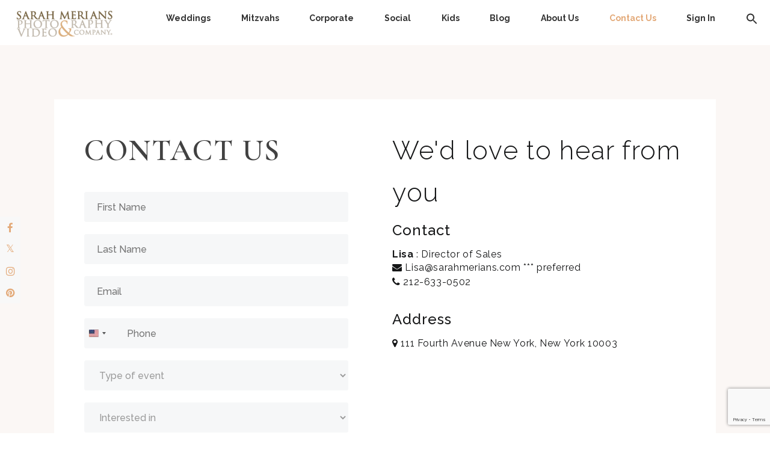

--- FILE ---
content_type: text/html; charset=UTF-8
request_url: https://www.sarahmerians.com/contact-us/
body_size: 26907
content:
<!doctype html>
<html lang="en">

    <head>
        <!-- Required meta tags -->
        <meta charset="utf-8">
        <meta name="viewport" content="width=device-width, initial-scale=1">

        <!-- Bootstrap CSS -->
        <link href="https://cdn.jsdelivr.net/npm/bootstrap@5.0.2/dist/css/bootstrap.min.css" rel="stylesheet"
            integrity="sha384-EVSTQN3/azprG1Anm3QDgpJLIm9Nao0Yz1ztcQTwFspd3yD65VohhpuuCOmLASjC" crossorigin="anonymous">
        <!-- Google Font -->
        <link
            href="https://fonts.googleapis.com/css2?family=Cormorant+Garamond:ital,wght@0,300;0,400;0,500;0,600;0,700;1,300;1,400;1,500;1,600;1,700&display=swap"
            rel="stylesheet">
        <link
            href="https://fonts.googleapis.com/css2?family=Poppins:ital,wght@0,100;0,200;0,300;0,400;0,500;0,600;0,700;0,800;0,900;1,100;1,200;1,300;1,400;1,500;1,600;1,700;1,800;1,900&display=swap"
            rel="stylesheet">
        <link
            href="https://fonts.googleapis.com/css2?family=Raleway:ital,wght@0,100;0,200;0,300;0,400;0,500;0,600;0,700;0,800;0,900;1,100;1,200;1,300;1,400;1,500;1,600;1,700;1,800;1,900&display=swap"
            rel="stylesheet">
        <!-- Slick -->
        <link rel="stylesheet" type="text/css"
            href="https://cdn.jsdelivr.net/npm/slick-carousel@1.8.1/slick/slick.css" />
        <link rel="stylesheet" type="text/css"
            href="https://cdn.jsdelivr.net/npm/slick-carousel@1.8.1/slick/slick-theme.css" />
        <link rel="stylesheet" href="https://cdnjs.cloudflare.com/ajax/libs/font-awesome/4.7.0/css/font-awesome.min.css">

        <!-- Animation Shake-->
        <!--link rel="stylesheet" type="text/css" href="https://csshake.surge.sh/csshake.min.css"-->
        
        <title>Contact Us - Sarah Merians Photography &amp; Video Company</title>

			<style>
			.fuse_social_icons_links {
			    display: block;
			}
			.facebook-awesome-social::before {
			    content: "\f09a" !important;
			}
			


			.awesome-social-img img {
			    position: absolute;
			    top: 50%;
			    left: 50%;
			    transform: translate(-50%,-50%);
			}

			.awesome-social-img {
			    position: relative;
			}			
			.icon_wrapper .awesome-social {
			    font-family: 'FuseAwesome' !important;
			}
			#icon_wrapper .fuse_social_icons_links .awesome-social {
			    font-family: "FuseAwesome" !important;
			    ext-rendering: auto !important;
			    -webkit-font-smoothing: antialiased !important;
			    -moz-osx-font-smoothing: grayscale !important;
			}
									
			
			#icon_wrapper{
				position: fixed;
				top: 50%;
				left: 0px;
				z-index: 99999;
			}
			
			.awesome-social

			{

            margin-top:2px;

			color: #fff !important;

			text-align: center !important;

			display: block;

			
			line-height: 34px !important;

			width: 32px !important;

			height: 32px !important;

			font-size:16px !important;

			


			}

			
			.fuse_social_icons_links

			{

			outline:0 !important;



			}

			.fuse_social_icons_links:hover{

			text-decoration:none !important;

			}

			
			.fb-awesome-social

			{

			background: #3b5998;
			border-color: #3b5998;
			
			}
			.facebook-awesome-social

			{

			background: #3b5998;
			border-color: #3b5998;
						}
			
			.fuseicon-threads.threads-awesome-social.awesome-social::before {
			    content: "\e900";
			    font-family: 'FuseCustomIcons' !important;
			    			}

			.fuseicon-threads.threads-awesome-social.awesome-social {
			    background: #000;
			}


			.tw-awesome-social

			{

			background:#00aced;
			border-color: #00aced;
			
			}
			.twitter-awesome-social

			{

			background:#000;
			border-color: #000;
			
			}
			.rss-awesome-social

			{

			background:#FA9B39;
			border-color: #FA9B39;
			
			}

			.linkedin-awesome-social

			{

			background:#007bb6;
			border-color: #007bb6;
						}

			.youtube-awesome-social

			{

			background:#bb0000;
			border-color: #bb0000;
						}

			.flickr-awesome-social

			{

			background: #ff0084;
			border-color: #ff0084;
						}

			.pinterest-awesome-social

			{

			background:#cb2027;
			border-color: #cb2027;
						}

			.stumbleupon-awesome-social

			{

			background:#f74425 ;
			border-color: #f74425;
						}

			.google-plus-awesome-social

			{

			background:#f74425 ;
			border-color: #f74425;
						}

			.instagram-awesome-social

			{

			    background: -moz-linear-gradient(45deg, #f09433 0%, #e6683c 25%, #dc2743 50%, #cc2366 75%, #bc1888 100%);
			    background: -webkit-linear-gradient(45deg, #f09433 0%,#e6683c 25%,#dc2743 50%,#cc2366 75%,#bc1888 100%);
			    background: linear-gradient(45deg, #f09433 0%,#e6683c 25%,#dc2743 50%,#cc2366 75%,#bc1888 100%);
			    filter: progid:DXImageTransform.Microsoft.gradient( startColorstr='#f09433', endColorstr='#bc1888',GradientType=1 );
			    border-color: #f09433;
					    

			}

			.tumblr-awesome-social

			{

			background: #32506d ;
			border-color: #32506d;
						}

			.vine-awesome-social

			{

			background: #00bf8f ;
			border-color: #00bf8f;
						}

            .vk-awesome-social {



            background: #45668e ;
            border-color: #45668e;
            
            }

            .soundcloud-awesome-social

                {

            background: #ff3300 ;
            border-color: #ff3300;
            
                }

                .reddit-awesome-social{



            background: #ff4500 ;
            border-color: #ff4500;

                            }

                .stack-awesome-social{



            background: #fe7a15 ;
            border-color: #fe7a15;
            
                }

                .behance-awesome-social{

            background: #1769ff ;
            border-color: #1769ff;
            
                }

                .github-awesome-social{

            background: #999999 ;
            border-color: #999999;
            


                }

                .envelope-awesome-social{

                  background: #ccc ;
 				  border-color: #ccc;                 
 				                  }

/*  Mobile */



@media(max-width:768px){
#icon_wrapper{



	display: none;

}

}








/* Custom Background */
                .awesome-social {

            background:#f8f8f8 !important;

                }



                
             




			</style>

	<style>img:is([sizes="auto" i], [sizes^="auto," i]) { contain-intrinsic-size: 3000px 1500px }</style>
	
		<!-- All in One SEO 4.9.0 - aioseo.com -->
	<meta name="robots" content="max-image-preview:large" />
	<link rel="canonical" href="https://www.sarahmerians.com/contact-us/" />
	<meta name="generator" content="All in One SEO (AIOSEO) 4.9.0" />
		<script type="application/ld+json" class="aioseo-schema">
			{"@context":"https:\/\/schema.org","@graph":[{"@type":"BreadcrumbList","@id":"https:\/\/www.sarahmerians.com\/contact-us\/#breadcrumblist","itemListElement":[{"@type":"ListItem","@id":"https:\/\/www.sarahmerians.com#listItem","position":1,"name":"Home","item":"https:\/\/www.sarahmerians.com","nextItem":{"@type":"ListItem","@id":"https:\/\/www.sarahmerians.com\/contact-us\/#listItem","name":"Contact Us"}},{"@type":"ListItem","@id":"https:\/\/www.sarahmerians.com\/contact-us\/#listItem","position":2,"name":"Contact Us","previousItem":{"@type":"ListItem","@id":"https:\/\/www.sarahmerians.com#listItem","name":"Home"}}]},{"@type":"Organization","@id":"https:\/\/www.sarahmerians.com\/#organization","name":"Sarah Merians","description":"Boutique Photographer - Serving New York, New Jersey and Connecticut","url":"https:\/\/www.sarahmerians.com\/","telephone":"+12126330502","logo":{"@type":"ImageObject","url":"https:\/\/www.sarahmerians.com\/wp-content\/uploads\/2022\/06\/cropped-logo-color-header-mobile.png","@id":"https:\/\/www.sarahmerians.com\/contact-us\/#organizationLogo","width":185,"height":50},"image":{"@id":"https:\/\/www.sarahmerians.com\/contact-us\/#organizationLogo"}},{"@type":"WebPage","@id":"https:\/\/www.sarahmerians.com\/contact-us\/#webpage","url":"https:\/\/www.sarahmerians.com\/contact-us\/","name":"Contact Us - Sarah Merians Photography & Video Company","inLanguage":"en-US","isPartOf":{"@id":"https:\/\/www.sarahmerians.com\/#website"},"breadcrumb":{"@id":"https:\/\/www.sarahmerians.com\/contact-us\/#breadcrumblist"},"datePublished":"2022-06-03T08:47:30+00:00","dateModified":"2022-11-18T05:33:00+00:00"},{"@type":"WebSite","@id":"https:\/\/www.sarahmerians.com\/#website","url":"https:\/\/www.sarahmerians.com\/","name":"Sarah Merians Photography & Video Company","description":"Boutique Photographer - Serving New York, New Jersey and Connecticut","inLanguage":"en-US","publisher":{"@id":"https:\/\/www.sarahmerians.com\/#organization"}}]}
		</script>
		<!-- All in One SEO -->

<link rel='dns-prefetch' href='//www.googletagmanager.com' />
<link rel='dns-prefetch' href='//fonts.googleapis.com' />
<link rel="alternate" type="application/rss+xml" title="Sarah Merians Photography &amp; Video Company &raquo; Feed" href="https://www.sarahmerians.com/feed/" />
<link rel="alternate" type="application/rss+xml" title="Sarah Merians Photography &amp; Video Company &raquo; Comments Feed" href="https://www.sarahmerians.com/comments/feed/" />
		<!-- This site uses the Google Analytics by MonsterInsights plugin v9.10.0 - Using Analytics tracking - https://www.monsterinsights.com/ -->
							<script src="//www.googletagmanager.com/gtag/js?id=G-47J1NG7SBD"  data-cfasync="false" data-wpfc-render="false" type="text/javascript" async></script>
			<script data-cfasync="false" data-wpfc-render="false" type="text/javascript">
				var mi_version = '9.10.0';
				var mi_track_user = true;
				var mi_no_track_reason = '';
								var MonsterInsightsDefaultLocations = {"page_location":"https:\/\/www.sarahmerians.com\/contact-us\/"};
								if ( typeof MonsterInsightsPrivacyGuardFilter === 'function' ) {
					var MonsterInsightsLocations = (typeof MonsterInsightsExcludeQuery === 'object') ? MonsterInsightsPrivacyGuardFilter( MonsterInsightsExcludeQuery ) : MonsterInsightsPrivacyGuardFilter( MonsterInsightsDefaultLocations );
				} else {
					var MonsterInsightsLocations = (typeof MonsterInsightsExcludeQuery === 'object') ? MonsterInsightsExcludeQuery : MonsterInsightsDefaultLocations;
				}

								var disableStrs = [
										'ga-disable-G-47J1NG7SBD',
									];

				/* Function to detect opted out users */
				function __gtagTrackerIsOptedOut() {
					for (var index = 0; index < disableStrs.length; index++) {
						if (document.cookie.indexOf(disableStrs[index] + '=true') > -1) {
							return true;
						}
					}

					return false;
				}

				/* Disable tracking if the opt-out cookie exists. */
				if (__gtagTrackerIsOptedOut()) {
					for (var index = 0; index < disableStrs.length; index++) {
						window[disableStrs[index]] = true;
					}
				}

				/* Opt-out function */
				function __gtagTrackerOptout() {
					for (var index = 0; index < disableStrs.length; index++) {
						document.cookie = disableStrs[index] + '=true; expires=Thu, 31 Dec 2099 23:59:59 UTC; path=/';
						window[disableStrs[index]] = true;
					}
				}

				if ('undefined' === typeof gaOptout) {
					function gaOptout() {
						__gtagTrackerOptout();
					}
				}
								window.dataLayer = window.dataLayer || [];

				window.MonsterInsightsDualTracker = {
					helpers: {},
					trackers: {},
				};
				if (mi_track_user) {
					function __gtagDataLayer() {
						dataLayer.push(arguments);
					}

					function __gtagTracker(type, name, parameters) {
						if (!parameters) {
							parameters = {};
						}

						if (parameters.send_to) {
							__gtagDataLayer.apply(null, arguments);
							return;
						}

						if (type === 'event') {
														parameters.send_to = monsterinsights_frontend.v4_id;
							var hookName = name;
							if (typeof parameters['event_category'] !== 'undefined') {
								hookName = parameters['event_category'] + ':' + name;
							}

							if (typeof MonsterInsightsDualTracker.trackers[hookName] !== 'undefined') {
								MonsterInsightsDualTracker.trackers[hookName](parameters);
							} else {
								__gtagDataLayer('event', name, parameters);
							}
							
						} else {
							__gtagDataLayer.apply(null, arguments);
						}
					}

					__gtagTracker('js', new Date());
					__gtagTracker('set', {
						'developer_id.dZGIzZG': true,
											});
					if ( MonsterInsightsLocations.page_location ) {
						__gtagTracker('set', MonsterInsightsLocations);
					}
										__gtagTracker('config', 'G-47J1NG7SBD', {"forceSSL":"true","link_attribution":"true"} );
										window.gtag = __gtagTracker;										(function () {
						/* https://developers.google.com/analytics/devguides/collection/analyticsjs/ */
						/* ga and __gaTracker compatibility shim. */
						var noopfn = function () {
							return null;
						};
						var newtracker = function () {
							return new Tracker();
						};
						var Tracker = function () {
							return null;
						};
						var p = Tracker.prototype;
						p.get = noopfn;
						p.set = noopfn;
						p.send = function () {
							var args = Array.prototype.slice.call(arguments);
							args.unshift('send');
							__gaTracker.apply(null, args);
						};
						var __gaTracker = function () {
							var len = arguments.length;
							if (len === 0) {
								return;
							}
							var f = arguments[len - 1];
							if (typeof f !== 'object' || f === null || typeof f.hitCallback !== 'function') {
								if ('send' === arguments[0]) {
									var hitConverted, hitObject = false, action;
									if ('event' === arguments[1]) {
										if ('undefined' !== typeof arguments[3]) {
											hitObject = {
												'eventAction': arguments[3],
												'eventCategory': arguments[2],
												'eventLabel': arguments[4],
												'value': arguments[5] ? arguments[5] : 1,
											}
										}
									}
									if ('pageview' === arguments[1]) {
										if ('undefined' !== typeof arguments[2]) {
											hitObject = {
												'eventAction': 'page_view',
												'page_path': arguments[2],
											}
										}
									}
									if (typeof arguments[2] === 'object') {
										hitObject = arguments[2];
									}
									if (typeof arguments[5] === 'object') {
										Object.assign(hitObject, arguments[5]);
									}
									if ('undefined' !== typeof arguments[1].hitType) {
										hitObject = arguments[1];
										if ('pageview' === hitObject.hitType) {
											hitObject.eventAction = 'page_view';
										}
									}
									if (hitObject) {
										action = 'timing' === arguments[1].hitType ? 'timing_complete' : hitObject.eventAction;
										hitConverted = mapArgs(hitObject);
										__gtagTracker('event', action, hitConverted);
									}
								}
								return;
							}

							function mapArgs(args) {
								var arg, hit = {};
								var gaMap = {
									'eventCategory': 'event_category',
									'eventAction': 'event_action',
									'eventLabel': 'event_label',
									'eventValue': 'event_value',
									'nonInteraction': 'non_interaction',
									'timingCategory': 'event_category',
									'timingVar': 'name',
									'timingValue': 'value',
									'timingLabel': 'event_label',
									'page': 'page_path',
									'location': 'page_location',
									'title': 'page_title',
									'referrer' : 'page_referrer',
								};
								for (arg in args) {
																		if (!(!args.hasOwnProperty(arg) || !gaMap.hasOwnProperty(arg))) {
										hit[gaMap[arg]] = args[arg];
									} else {
										hit[arg] = args[arg];
									}
								}
								return hit;
							}

							try {
								f.hitCallback();
							} catch (ex) {
							}
						};
						__gaTracker.create = newtracker;
						__gaTracker.getByName = newtracker;
						__gaTracker.getAll = function () {
							return [];
						};
						__gaTracker.remove = noopfn;
						__gaTracker.loaded = true;
						window['__gaTracker'] = __gaTracker;
					})();
									} else {
										console.log("");
					(function () {
						function __gtagTracker() {
							return null;
						}

						window['__gtagTracker'] = __gtagTracker;
						window['gtag'] = __gtagTracker;
					})();
									}
			</script>
							<!-- / Google Analytics by MonsterInsights -->
		<script type="text/javascript">
/* <![CDATA[ */
window._wpemojiSettings = {"baseUrl":"https:\/\/s.w.org\/images\/core\/emoji\/16.0.1\/72x72\/","ext":".png","svgUrl":"https:\/\/s.w.org\/images\/core\/emoji\/16.0.1\/svg\/","svgExt":".svg","source":{"concatemoji":"https:\/\/www.sarahmerians.com\/wp-includes\/js\/wp-emoji-release.min.js?ver=6.8.3"}};
/*! This file is auto-generated */
!function(s,n){var o,i,e;function c(e){try{var t={supportTests:e,timestamp:(new Date).valueOf()};sessionStorage.setItem(o,JSON.stringify(t))}catch(e){}}function p(e,t,n){e.clearRect(0,0,e.canvas.width,e.canvas.height),e.fillText(t,0,0);var t=new Uint32Array(e.getImageData(0,0,e.canvas.width,e.canvas.height).data),a=(e.clearRect(0,0,e.canvas.width,e.canvas.height),e.fillText(n,0,0),new Uint32Array(e.getImageData(0,0,e.canvas.width,e.canvas.height).data));return t.every(function(e,t){return e===a[t]})}function u(e,t){e.clearRect(0,0,e.canvas.width,e.canvas.height),e.fillText(t,0,0);for(var n=e.getImageData(16,16,1,1),a=0;a<n.data.length;a++)if(0!==n.data[a])return!1;return!0}function f(e,t,n,a){switch(t){case"flag":return n(e,"\ud83c\udff3\ufe0f\u200d\u26a7\ufe0f","\ud83c\udff3\ufe0f\u200b\u26a7\ufe0f")?!1:!n(e,"\ud83c\udde8\ud83c\uddf6","\ud83c\udde8\u200b\ud83c\uddf6")&&!n(e,"\ud83c\udff4\udb40\udc67\udb40\udc62\udb40\udc65\udb40\udc6e\udb40\udc67\udb40\udc7f","\ud83c\udff4\u200b\udb40\udc67\u200b\udb40\udc62\u200b\udb40\udc65\u200b\udb40\udc6e\u200b\udb40\udc67\u200b\udb40\udc7f");case"emoji":return!a(e,"\ud83e\udedf")}return!1}function g(e,t,n,a){var r="undefined"!=typeof WorkerGlobalScope&&self instanceof WorkerGlobalScope?new OffscreenCanvas(300,150):s.createElement("canvas"),o=r.getContext("2d",{willReadFrequently:!0}),i=(o.textBaseline="top",o.font="600 32px Arial",{});return e.forEach(function(e){i[e]=t(o,e,n,a)}),i}function t(e){var t=s.createElement("script");t.src=e,t.defer=!0,s.head.appendChild(t)}"undefined"!=typeof Promise&&(o="wpEmojiSettingsSupports",i=["flag","emoji"],n.supports={everything:!0,everythingExceptFlag:!0},e=new Promise(function(e){s.addEventListener("DOMContentLoaded",e,{once:!0})}),new Promise(function(t){var n=function(){try{var e=JSON.parse(sessionStorage.getItem(o));if("object"==typeof e&&"number"==typeof e.timestamp&&(new Date).valueOf()<e.timestamp+604800&&"object"==typeof e.supportTests)return e.supportTests}catch(e){}return null}();if(!n){if("undefined"!=typeof Worker&&"undefined"!=typeof OffscreenCanvas&&"undefined"!=typeof URL&&URL.createObjectURL&&"undefined"!=typeof Blob)try{var e="postMessage("+g.toString()+"("+[JSON.stringify(i),f.toString(),p.toString(),u.toString()].join(",")+"));",a=new Blob([e],{type:"text/javascript"}),r=new Worker(URL.createObjectURL(a),{name:"wpTestEmojiSupports"});return void(r.onmessage=function(e){c(n=e.data),r.terminate(),t(n)})}catch(e){}c(n=g(i,f,p,u))}t(n)}).then(function(e){for(var t in e)n.supports[t]=e[t],n.supports.everything=n.supports.everything&&n.supports[t],"flag"!==t&&(n.supports.everythingExceptFlag=n.supports.everythingExceptFlag&&n.supports[t]);n.supports.everythingExceptFlag=n.supports.everythingExceptFlag&&!n.supports.flag,n.DOMReady=!1,n.readyCallback=function(){n.DOMReady=!0}}).then(function(){return e}).then(function(){var e;n.supports.everything||(n.readyCallback(),(e=n.source||{}).concatemoji?t(e.concatemoji):e.wpemoji&&e.twemoji&&(t(e.twemoji),t(e.wpemoji)))}))}((window,document),window._wpemojiSettings);
/* ]]> */
</script>
<link rel='stylesheet' id='sbi_styles-css' href='https://www.sarahmerians.com/wp-content/plugins/instagram-feed/css/sbi-styles.min.css?ver=6.10.0' type='text/css' media='all' />
<style id='wp-emoji-styles-inline-css' type='text/css'>

	img.wp-smiley, img.emoji {
		display: inline !important;
		border: none !important;
		box-shadow: none !important;
		height: 1em !important;
		width: 1em !important;
		margin: 0 0.07em !important;
		vertical-align: -0.1em !important;
		background: none !important;
		padding: 0 !important;
	}
</style>
<link rel='stylesheet' id='wp-block-library-css' href='https://www.sarahmerians.com/wp-includes/css/dist/block-library/style.min.css?ver=6.8.3' type='text/css' media='all' />
<style id='classic-theme-styles-inline-css' type='text/css'>
/*! This file is auto-generated */
.wp-block-button__link{color:#fff;background-color:#32373c;border-radius:9999px;box-shadow:none;text-decoration:none;padding:calc(.667em + 2px) calc(1.333em + 2px);font-size:1.125em}.wp-block-file__button{background:#32373c;color:#fff;text-decoration:none}
</style>
<link rel='stylesheet' id='aioseo/css/src/vue/standalone/blocks/table-of-contents/global.scss-css' href='https://www.sarahmerians.com/wp-content/plugins/all-in-one-seo-pack/dist/Lite/assets/css/table-of-contents/global.e90f6d47.css?ver=4.9.0' type='text/css' media='all' />
<style id='global-styles-inline-css' type='text/css'>
:root{--wp--preset--aspect-ratio--square: 1;--wp--preset--aspect-ratio--4-3: 4/3;--wp--preset--aspect-ratio--3-4: 3/4;--wp--preset--aspect-ratio--3-2: 3/2;--wp--preset--aspect-ratio--2-3: 2/3;--wp--preset--aspect-ratio--16-9: 16/9;--wp--preset--aspect-ratio--9-16: 9/16;--wp--preset--color--black: #000000;--wp--preset--color--cyan-bluish-gray: #abb8c3;--wp--preset--color--white: #ffffff;--wp--preset--color--pale-pink: #f78da7;--wp--preset--color--vivid-red: #cf2e2e;--wp--preset--color--luminous-vivid-orange: #ff6900;--wp--preset--color--luminous-vivid-amber: #fcb900;--wp--preset--color--light-green-cyan: #7bdcb5;--wp--preset--color--vivid-green-cyan: #00d084;--wp--preset--color--pale-cyan-blue: #8ed1fc;--wp--preset--color--vivid-cyan-blue: #0693e3;--wp--preset--color--vivid-purple: #9b51e0;--wp--preset--gradient--vivid-cyan-blue-to-vivid-purple: linear-gradient(135deg,rgba(6,147,227,1) 0%,rgb(155,81,224) 100%);--wp--preset--gradient--light-green-cyan-to-vivid-green-cyan: linear-gradient(135deg,rgb(122,220,180) 0%,rgb(0,208,130) 100%);--wp--preset--gradient--luminous-vivid-amber-to-luminous-vivid-orange: linear-gradient(135deg,rgba(252,185,0,1) 0%,rgba(255,105,0,1) 100%);--wp--preset--gradient--luminous-vivid-orange-to-vivid-red: linear-gradient(135deg,rgba(255,105,0,1) 0%,rgb(207,46,46) 100%);--wp--preset--gradient--very-light-gray-to-cyan-bluish-gray: linear-gradient(135deg,rgb(238,238,238) 0%,rgb(169,184,195) 100%);--wp--preset--gradient--cool-to-warm-spectrum: linear-gradient(135deg,rgb(74,234,220) 0%,rgb(151,120,209) 20%,rgb(207,42,186) 40%,rgb(238,44,130) 60%,rgb(251,105,98) 80%,rgb(254,248,76) 100%);--wp--preset--gradient--blush-light-purple: linear-gradient(135deg,rgb(255,206,236) 0%,rgb(152,150,240) 100%);--wp--preset--gradient--blush-bordeaux: linear-gradient(135deg,rgb(254,205,165) 0%,rgb(254,45,45) 50%,rgb(107,0,62) 100%);--wp--preset--gradient--luminous-dusk: linear-gradient(135deg,rgb(255,203,112) 0%,rgb(199,81,192) 50%,rgb(65,88,208) 100%);--wp--preset--gradient--pale-ocean: linear-gradient(135deg,rgb(255,245,203) 0%,rgb(182,227,212) 50%,rgb(51,167,181) 100%);--wp--preset--gradient--electric-grass: linear-gradient(135deg,rgb(202,248,128) 0%,rgb(113,206,126) 100%);--wp--preset--gradient--midnight: linear-gradient(135deg,rgb(2,3,129) 0%,rgb(40,116,252) 100%);--wp--preset--font-size--small: 13px;--wp--preset--font-size--medium: 20px;--wp--preset--font-size--large: 36px;--wp--preset--font-size--x-large: 42px;--wp--preset--spacing--20: 0.44rem;--wp--preset--spacing--30: 0.67rem;--wp--preset--spacing--40: 1rem;--wp--preset--spacing--50: 1.5rem;--wp--preset--spacing--60: 2.25rem;--wp--preset--spacing--70: 3.38rem;--wp--preset--spacing--80: 5.06rem;--wp--preset--shadow--natural: 6px 6px 9px rgba(0, 0, 0, 0.2);--wp--preset--shadow--deep: 12px 12px 50px rgba(0, 0, 0, 0.4);--wp--preset--shadow--sharp: 6px 6px 0px rgba(0, 0, 0, 0.2);--wp--preset--shadow--outlined: 6px 6px 0px -3px rgba(255, 255, 255, 1), 6px 6px rgba(0, 0, 0, 1);--wp--preset--shadow--crisp: 6px 6px 0px rgba(0, 0, 0, 1);}:where(.is-layout-flex){gap: 0.5em;}:where(.is-layout-grid){gap: 0.5em;}body .is-layout-flex{display: flex;}.is-layout-flex{flex-wrap: wrap;align-items: center;}.is-layout-flex > :is(*, div){margin: 0;}body .is-layout-grid{display: grid;}.is-layout-grid > :is(*, div){margin: 0;}:where(.wp-block-columns.is-layout-flex){gap: 2em;}:where(.wp-block-columns.is-layout-grid){gap: 2em;}:where(.wp-block-post-template.is-layout-flex){gap: 1.25em;}:where(.wp-block-post-template.is-layout-grid){gap: 1.25em;}.has-black-color{color: var(--wp--preset--color--black) !important;}.has-cyan-bluish-gray-color{color: var(--wp--preset--color--cyan-bluish-gray) !important;}.has-white-color{color: var(--wp--preset--color--white) !important;}.has-pale-pink-color{color: var(--wp--preset--color--pale-pink) !important;}.has-vivid-red-color{color: var(--wp--preset--color--vivid-red) !important;}.has-luminous-vivid-orange-color{color: var(--wp--preset--color--luminous-vivid-orange) !important;}.has-luminous-vivid-amber-color{color: var(--wp--preset--color--luminous-vivid-amber) !important;}.has-light-green-cyan-color{color: var(--wp--preset--color--light-green-cyan) !important;}.has-vivid-green-cyan-color{color: var(--wp--preset--color--vivid-green-cyan) !important;}.has-pale-cyan-blue-color{color: var(--wp--preset--color--pale-cyan-blue) !important;}.has-vivid-cyan-blue-color{color: var(--wp--preset--color--vivid-cyan-blue) !important;}.has-vivid-purple-color{color: var(--wp--preset--color--vivid-purple) !important;}.has-black-background-color{background-color: var(--wp--preset--color--black) !important;}.has-cyan-bluish-gray-background-color{background-color: var(--wp--preset--color--cyan-bluish-gray) !important;}.has-white-background-color{background-color: var(--wp--preset--color--white) !important;}.has-pale-pink-background-color{background-color: var(--wp--preset--color--pale-pink) !important;}.has-vivid-red-background-color{background-color: var(--wp--preset--color--vivid-red) !important;}.has-luminous-vivid-orange-background-color{background-color: var(--wp--preset--color--luminous-vivid-orange) !important;}.has-luminous-vivid-amber-background-color{background-color: var(--wp--preset--color--luminous-vivid-amber) !important;}.has-light-green-cyan-background-color{background-color: var(--wp--preset--color--light-green-cyan) !important;}.has-vivid-green-cyan-background-color{background-color: var(--wp--preset--color--vivid-green-cyan) !important;}.has-pale-cyan-blue-background-color{background-color: var(--wp--preset--color--pale-cyan-blue) !important;}.has-vivid-cyan-blue-background-color{background-color: var(--wp--preset--color--vivid-cyan-blue) !important;}.has-vivid-purple-background-color{background-color: var(--wp--preset--color--vivid-purple) !important;}.has-black-border-color{border-color: var(--wp--preset--color--black) !important;}.has-cyan-bluish-gray-border-color{border-color: var(--wp--preset--color--cyan-bluish-gray) !important;}.has-white-border-color{border-color: var(--wp--preset--color--white) !important;}.has-pale-pink-border-color{border-color: var(--wp--preset--color--pale-pink) !important;}.has-vivid-red-border-color{border-color: var(--wp--preset--color--vivid-red) !important;}.has-luminous-vivid-orange-border-color{border-color: var(--wp--preset--color--luminous-vivid-orange) !important;}.has-luminous-vivid-amber-border-color{border-color: var(--wp--preset--color--luminous-vivid-amber) !important;}.has-light-green-cyan-border-color{border-color: var(--wp--preset--color--light-green-cyan) !important;}.has-vivid-green-cyan-border-color{border-color: var(--wp--preset--color--vivid-green-cyan) !important;}.has-pale-cyan-blue-border-color{border-color: var(--wp--preset--color--pale-cyan-blue) !important;}.has-vivid-cyan-blue-border-color{border-color: var(--wp--preset--color--vivid-cyan-blue) !important;}.has-vivid-purple-border-color{border-color: var(--wp--preset--color--vivid-purple) !important;}.has-vivid-cyan-blue-to-vivid-purple-gradient-background{background: var(--wp--preset--gradient--vivid-cyan-blue-to-vivid-purple) !important;}.has-light-green-cyan-to-vivid-green-cyan-gradient-background{background: var(--wp--preset--gradient--light-green-cyan-to-vivid-green-cyan) !important;}.has-luminous-vivid-amber-to-luminous-vivid-orange-gradient-background{background: var(--wp--preset--gradient--luminous-vivid-amber-to-luminous-vivid-orange) !important;}.has-luminous-vivid-orange-to-vivid-red-gradient-background{background: var(--wp--preset--gradient--luminous-vivid-orange-to-vivid-red) !important;}.has-very-light-gray-to-cyan-bluish-gray-gradient-background{background: var(--wp--preset--gradient--very-light-gray-to-cyan-bluish-gray) !important;}.has-cool-to-warm-spectrum-gradient-background{background: var(--wp--preset--gradient--cool-to-warm-spectrum) !important;}.has-blush-light-purple-gradient-background{background: var(--wp--preset--gradient--blush-light-purple) !important;}.has-blush-bordeaux-gradient-background{background: var(--wp--preset--gradient--blush-bordeaux) !important;}.has-luminous-dusk-gradient-background{background: var(--wp--preset--gradient--luminous-dusk) !important;}.has-pale-ocean-gradient-background{background: var(--wp--preset--gradient--pale-ocean) !important;}.has-electric-grass-gradient-background{background: var(--wp--preset--gradient--electric-grass) !important;}.has-midnight-gradient-background{background: var(--wp--preset--gradient--midnight) !important;}.has-small-font-size{font-size: var(--wp--preset--font-size--small) !important;}.has-medium-font-size{font-size: var(--wp--preset--font-size--medium) !important;}.has-large-font-size{font-size: var(--wp--preset--font-size--large) !important;}.has-x-large-font-size{font-size: var(--wp--preset--font-size--x-large) !important;}
:where(.wp-block-post-template.is-layout-flex){gap: 1.25em;}:where(.wp-block-post-template.is-layout-grid){gap: 1.25em;}
:where(.wp-block-columns.is-layout-flex){gap: 2em;}:where(.wp-block-columns.is-layout-grid){gap: 2em;}
:root :where(.wp-block-pullquote){font-size: 1.5em;line-height: 1.6;}
</style>
<link rel='stylesheet' id='redux-extendify-styles-css' href='https://www.sarahmerians.com/wp-content/plugins/fuse-social-floating-sidebar/framework/redux-core/assets/css/extendify-utilities.css?ver=4.4.0' type='text/css' media='all' />
<link rel='stylesheet' id='fuse-awesome-css' href='https://www.sarahmerians.com/wp-content/plugins/fuse-social-floating-sidebar/inc/font-awesome/css/font-awesome.min.css?ver=5.4.12' type='text/css' media='all' />
<link rel='stylesheet' id='ivory-search-styles-css' href='https://www.sarahmerians.com/wp-content/plugins/add-search-to-menu/public/css/ivory-search.min.css?ver=5.5.12' type='text/css' media='all' />
<link rel='stylesheet' id='megamenu-css' href='https://www.sarahmerians.com/wp-content/uploads/maxmegamenu/style.css?ver=2ebda6' type='text/css' media='all' />
<link rel='stylesheet' id='dashicons-css' href='https://www.sarahmerians.com/wp-includes/css/dashicons.min.css?ver=6.8.3' type='text/css' media='all' />
<link rel='stylesheet' id='megamenu-google-fonts-css' href='//fonts.googleapis.com/css?family=Raleway%3A400%2C700&#038;ver=6.8.3' type='text/css' media='all' />
<link rel='stylesheet' id='megamenu-genericons-css' href='https://www.sarahmerians.com/wp-content/plugins/megamenu-pro/icons/genericons/genericons/genericons.css?ver=2.2.8' type='text/css' media='all' />
<link rel='stylesheet' id='megamenu-fontawesome-css' href='https://www.sarahmerians.com/wp-content/plugins/megamenu-pro/icons/fontawesome/css/font-awesome.min.css?ver=2.2.8' type='text/css' media='all' />
<link rel='stylesheet' id='megamenu-fontawesome5-css' href='https://www.sarahmerians.com/wp-content/plugins/megamenu-pro/icons/fontawesome5/css/all.min.css?ver=2.2.8' type='text/css' media='all' />
<script type="text/javascript" src="https://www.sarahmerians.com/wp-content/plugins/google-analytics-for-wordpress/assets/js/frontend-gtag.min.js?ver=9.10.0" id="monsterinsights-frontend-script-js" async="async" data-wp-strategy="async"></script>
<script data-cfasync="false" data-wpfc-render="false" type="text/javascript" id='monsterinsights-frontend-script-js-extra'>/* <![CDATA[ */
var monsterinsights_frontend = {"js_events_tracking":"true","download_extensions":"doc,pdf,ppt,zip,xls,docx,pptx,xlsx","inbound_paths":"[]","home_url":"https:\/\/www.sarahmerians.com","hash_tracking":"false","v4_id":"G-47J1NG7SBD"};/* ]]> */
</script>
<script type="text/javascript" src="https://www.sarahmerians.com/wp-includes/js/jquery/jquery.min.js?ver=3.7.1" id="jquery-core-js"></script>
<script type="text/javascript" src="https://www.sarahmerians.com/wp-includes/js/jquery/jquery-migrate.min.js?ver=3.4.1" id="jquery-migrate-js"></script>
<script type="text/javascript" id="fuse-social-script-js-extra">
/* <![CDATA[ */
var fuse_social = {"ajax_url":"https:\/\/www.sarahmerians.com\/wp-admin\/admin-ajax.php"};
/* ]]> */
</script>
<script type="text/javascript" src="https://www.sarahmerians.com/wp-content/plugins/fuse-social-floating-sidebar/inc/js/fuse_script.js?ver=2033307607" id="fuse-social-script-js"></script>

<!-- Google tag (gtag.js) snippet added by Site Kit -->
<!-- Google Analytics snippet added by Site Kit -->
<script type="text/javascript" src="https://www.googletagmanager.com/gtag/js?id=GT-P84LQZT5" id="google_gtagjs-js" async></script>
<script type="text/javascript" id="google_gtagjs-js-after">
/* <![CDATA[ */
window.dataLayer = window.dataLayer || [];function gtag(){dataLayer.push(arguments);}
gtag("set","linker",{"domains":["www.sarahmerians.com"]});
gtag("js", new Date());
gtag("set", "developer_id.dZTNiMT", true);
gtag("config", "GT-P84LQZT5");
 window._googlesitekit = window._googlesitekit || {}; window._googlesitekit.throttledEvents = []; window._googlesitekit.gtagEvent = (name, data) => { var key = JSON.stringify( { name, data } ); if ( !! window._googlesitekit.throttledEvents[ key ] ) { return; } window._googlesitekit.throttledEvents[ key ] = true; setTimeout( () => { delete window._googlesitekit.throttledEvents[ key ]; }, 5 ); gtag( "event", name, { ...data, event_source: "site-kit" } ); }; 
/* ]]> */
</script>
<link rel="https://api.w.org/" href="https://www.sarahmerians.com/wp-json/" /><link rel="alternate" title="JSON" type="application/json" href="https://www.sarahmerians.com/wp-json/wp/v2/pages/161" /><link rel="EditURI" type="application/rsd+xml" title="RSD" href="https://www.sarahmerians.com/xmlrpc.php?rsd" />
<link rel='shortlink' href='https://www.sarahmerians.com/?p=161' />
<link rel="alternate" title="oEmbed (JSON)" type="application/json+oembed" href="https://www.sarahmerians.com/wp-json/oembed/1.0/embed?url=https%3A%2F%2Fwww.sarahmerians.com%2Fcontact-us%2F" />
<link rel="alternate" title="oEmbed (XML)" type="text/xml+oembed" href="https://www.sarahmerians.com/wp-json/oembed/1.0/embed?url=https%3A%2F%2Fwww.sarahmerians.com%2Fcontact-us%2F&#038;format=xml" />
<meta name="cdp-version" content="1.5.0" /><meta name="generator" content="Redux 4.4.0" /><meta name="generator" content="Site Kit by Google 1.166.0" />
<!-- Open Graph & Twitter Meta Tags -->
<meta property="og:title" content="Contact Us">
<meta property="og:description" content="">
<meta property="og:url" content="https://www.sarahmerians.com/contact-us/">
<meta property="og:type" content="website">
<meta property="og:image" content="https://www.sarahmerians.com/wp-content/uploads/2025/05/og-images/Contact/Contact.png">
<meta property="og:image:type" content="image/png">
<meta property="og:image:width" content="1200">
<meta property="og:image:height" content="630">
<meta name="twitter:card" content="summary_large_image">
<meta name="twitter:title" content="Contact Us">
<meta name="twitter:description" content="">
<meta name="twitter:image" content="https://www.sarahmerians.com/wp-content/uploads/2025/05/og-images/Contact/Contact.png">
<meta name="twitter:url" content="https://www.sarahmerians.com/contact-us/">
<!-- End Open Graph & Twitter Meta Tags -->
<meta name="google-site-verification" content="v0tCyR29hFBNm0_KgJgBCEbwe9ujQZfxUBZ7INkDVL4"><meta name="generator" content="Elementor 3.33.1; features: e_font_icon_svg, additional_custom_breakpoints; settings: css_print_method-external, google_font-enabled, font_display-swap">
<!-- Instagram Feed CSS -->
<style type="text/css">
#sb_instagram .sbi_photo {
    background-size: cover;
    background-position: center center;
    background-repeat: no-repeat;
    opacity: 1;
}
#sb_instagram .sbi_photo img {
display: none !important;
}
</style>
			<style>
				.e-con.e-parent:nth-of-type(n+4):not(.e-lazyloaded):not(.e-no-lazyload),
				.e-con.e-parent:nth-of-type(n+4):not(.e-lazyloaded):not(.e-no-lazyload) * {
					background-image: none !important;
				}
				@media screen and (max-height: 1024px) {
					.e-con.e-parent:nth-of-type(n+3):not(.e-lazyloaded):not(.e-no-lazyload),
					.e-con.e-parent:nth-of-type(n+3):not(.e-lazyloaded):not(.e-no-lazyload) * {
						background-image: none !important;
					}
				}
				@media screen and (max-height: 640px) {
					.e-con.e-parent:nth-of-type(n+2):not(.e-lazyloaded):not(.e-no-lazyload),
					.e-con.e-parent:nth-of-type(n+2):not(.e-lazyloaded):not(.e-no-lazyload) * {
						background-image: none !important;
					}
				}
			</style>
			<link rel="icon" href="https://www.sarahmerians.com/wp-content/uploads/2022/06/cropped-favicom-32x32.png" sizes="32x32" />
<link rel="icon" href="https://www.sarahmerians.com/wp-content/uploads/2022/06/cropped-favicom-192x192.png" sizes="192x192" />
<link rel="apple-touch-icon" href="https://www.sarahmerians.com/wp-content/uploads/2022/06/cropped-favicom-180x180.png" />
<meta name="msapplication-TileImage" content="https://www.sarahmerians.com/wp-content/uploads/2022/06/cropped-favicom-270x270.png" />
		<style type="text/css" id="wp-custom-css">
			#wpadminbar #wp-admin-bar-aioseo-main .aioseo-logo.svg{
	float: left;
  background-position: 0 6px;
}

/* Social floating icons */
.awesome-social {
    /* margin-top: 2px; */
    /* color: #fff !important; */
    color: #e3a978 !important;
    text-align: center !important;
    display: block;
    line-height: 34px !important;
    width: 34px !important;
    height: 34px !important;
    font-size: 17px !important;
    transition: all 0.3s ease;
    transform: scale(1);
    
}
a {
    /* color: #0d6efd; */
    text-decoration: none !important;
}
/* Common hover background colors */
.awesome-social:hover {
    color: #fff !important;                /* Text/Icon color on hover */
   
    transform: scale(1.0);                /* Zoom effect */
}

/* Specific hover background colors */

.facebook-awesome-social:hover {
    background-color: #194da8 !important; /* Facebook */
margin-top:0px;
}

.twitter-awesome-social:hover {
    background-color: #0097ce !important; /* Twitter */
}

.pinterest-awesome-social:hover {
    background-color: #af2424 !important; /* LinkedIn */
}

.instagram-awesome-social:hover {
    background-color: #ae78e8 !important; /* Instagram */
}

#icon_wrapper {
    position: fixed;
    top: 50%;
    left: 0px;
    z-index: 99999;
    background-color: #f8f8f8 !important;
}
#sb_instagram .sbi_photo img {
    display: block !important;
}
		</style>
		<style type="text/css">/** Mega Menu CSS: fs **/</style>
<style type="text/css" media="screen">.is-menu path.search-icon-path { fill: #ffffff;}body .popup-search-close:after, body .search-close:after { border-color: #ffffff;}body .popup-search-close:before, body .search-close:before { border-color: #ffffff;}</style>			<style type="text/css" media="screen">
			/* Ivory search custom CSS code */
			@media (max-width: 991px){
.is-menu-wrapper {
    display: block;
    position: fixed;
    right: 60px;
    top: 5px;
    width: auto;
    z-index: 99999;
}
}			</style>
					<style type="text/css">
						#is-ajax-search-result-72482 .is-ajax-search-post,                        
	            #is-ajax-search-result-72482 .is-show-more-results,
	            #is-ajax-search-details-72482 .is-ajax-search-items > div {
					background-color: #ffffff !important;
				}
            				#is-ajax-search-result-72482 .is-ajax-search-post:hover,
	            #is-ajax-search-result-72482 .is-show-more-results:hover,
	            #is-ajax-search-details-72482 .is-ajax-search-tags-details > div:hover,
	            #is-ajax-search-details-72482 .is-ajax-search-categories-details > div:hover {
					background-color: #fcf8f5 !important;
				}
                                        #is-ajax-search-result-72482 .is-ajax-term-label,
                #is-ajax-search-details-72482 .is-ajax-term-label,
				#is-ajax-search-result-72482,
                #is-ajax-search-details-72482 {
					color: #000000 !important;
				}
                        				#is-ajax-search-result-72482 a,
                #is-ajax-search-details-72482 a:not(.button) {
					color: #000000 !important;
				}
                #is-ajax-search-details-72482 .is-ajax-woocommerce-actions a.button {
                	background-color: #000000 !important;
                }
                        				#is-ajax-search-result-72482 .is-ajax-search-post,
				#is-ajax-search-details-72482 .is-ajax-search-post-details {
				    border-color: #ffffff !important;
				}
                #is-ajax-search-result-72482,
                #is-ajax-search-details-72482 {
                    background-color: #ffffff !important;
                }
						.is-form-style-1.is-form-id-72482 .is-search-input:focus,
			.is-form-style-1.is-form-id-72482 .is-search-input:hover,
			.is-form-style-1.is-form-id-72482 .is-search-input,
			.is-form-style-2.is-form-id-72482 .is-search-input:focus,
			.is-form-style-2.is-form-id-72482 .is-search-input:hover,
			.is-form-style-2.is-form-id-72482 .is-search-input,
			.is-form-style-3.is-form-id-72482 .is-search-input:focus,
			.is-form-style-3.is-form-id-72482 .is-search-input:hover,
			.is-form-style-3.is-form-id-72482 .is-search-input,
			.is-form-id-72482 .is-search-input:focus,
			.is-form-id-72482 .is-search-input:hover,
			.is-form-id-72482 .is-search-input {
                                                                                                background-color: #ffffff !important;			}
                        			</style>
				<!-- Global site tag (gtag.js) - Google Analytics -->
		<script async src="https://www.googletagmanager.com/gtag/js?id=UA-22415414-1"></script>
		<script>
		  window.dataLayer = window.dataLayer || [];
		  function gtag(){dataLayer.push(arguments);}
		  gtag('js', new Date());

		  gtag('config', 'UA-22415414-1');
		  gtag('config', 'AW-1000049077');
		</script>
		
		
        <!-- Custom CSS -->
        <link rel="stylesheet" href="https://www.sarahmerians.com/wp-content/themes/sarahmerians/assets/css/styles.css?v=20" />
    </head>

    <body>
    <nav class="sarah-menu-navbar">
        <a href="https://www.sarahmerians.com/" class="custom-logo-link" rel="home"><img width="185" height="50" src="https://www.sarahmerians.com/wp-content/uploads/2022/06/cropped-logo-color-header-mobile.png" class="custom-logo" alt="Sarah Merians Photography &amp; Video Company" decoding="async" /></a>        <a href="https://www.sarahmerians.com" class="white-logo-link" rel="home" aria-current="page">
            <img width="164" height="50" src="https://www.sarahmerians.com/wp-content/themes/sarahmerians/assets/img/logo-white-header.png" class="white-logo-img" alt="Sarah Merians">
        </a>
      <div class="navbar-div" id="megamenu-navbar">
               <div id="mega-menu-wrap-primary" class="mega-menu-wrap"><div class="mega-menu-toggle"><div class="mega-toggle-blocks-left"><div class='mega-toggle-block mega-logo-block mega-toggle-block-1' id='mega-toggle-block-1'><a class="mega-menu-logo" href="https://www.sarahmerians.com/" target="_self"><img class="mega-menu-logo" src="https://www.sarahmerians.com/wp-content/uploads/2022/06/cropped-footer_logo-1.png" /></a></div></div><div class="mega-toggle-blocks-center"></div><div class="mega-toggle-blocks-right"><div class='mega-toggle-block mega-menu-toggle-animated-block mega-toggle-block-2' id='mega-toggle-block-2'><button aria-label="Toggle Menu" class="mega-toggle-animated mega-toggle-animated-slider" type="button" aria-expanded="false">
                  <span class="mega-toggle-animated-box">
                    <span class="mega-toggle-animated-inner"></span>
                  </span>
                </button></div></div></div><ul id="mega-menu-primary" class="mega-menu max-mega-menu mega-menu-horizontal mega-no-js" data-event="hover_intent" data-effect="fade" data-effect-speed="200" data-effect-mobile="disabled" data-effect-speed-mobile="0" data-mobile-force-width="false" data-second-click="go" data-document-click="collapse" data-vertical-behaviour="standard" data-breakpoint="991" data-unbind="true" data-mobile-state="collapse_all" data-mobile-direction="vertical" data-hover-intent-timeout="300" data-hover-intent-interval="100" data-sticky-enabled="true" data-sticky-desktop="false" data-sticky-mobile="true" data-sticky-offset="0" data-sticky-expand="true" data-sticky-expand-mobile="false" data-sticky-transition="false"><li class="mega-event-type-mob mega-menu-item mega-menu-item-type-post_type mega-menu-item-object-page mega-align-bottom-left mega-menu-flyout mega-menu-item-93057 event-type-mob" id="mega-menu-item-93057"><a class="mega-menu-link" href="https://www.sarahmerians.com/event-types/" tabindex="0">Event Types</a></li><li class="mega-menu-item mega-menu-item-type-taxonomy mega-menu-item-object-events_types mega-menu-item-has-children mega-align-bottom-left mega-menu-tabbed mega-hide-arrow mega-menu-megamenu mega-menu-item-72689" id="mega-menu-item-72689"><a class="mega-menu-link" href="https://www.sarahmerians.com/events/events_types/weddings/" aria-expanded="false" tabindex="0">Weddings<span class="mega-indicator" aria-hidden="true"></span></a>
<ul class="mega-sub-menu">
<li class="mega-menu-item mega-menu-item-type-taxonomy mega-menu-item-object-events_types mega-menu-megamenu mega-menu-item-has-children mega-hide-arrow mega-hide-sub-menu-on-mobile mega-menu-item-72435" id="mega-menu-item-72435"><a class="mega-menu-link" href="https://www.sarahmerians.com/events/events_types/weddings/wedding-photo-gallery/">Photo Gallery<span class="mega-indicator" aria-hidden="true"></span></a>
	<ul class="mega-sub-menu">
<li class="mega-menu-item mega-menu-item-type-widget widget_text mega-menu-column-standard mega-menu-columns-6-of-6 mega-menu-item-text-2" style="--columns:6; --span:6" id="mega-menu-item-text-2"><h4 class="mega-block-title">Photo Gallery</h4>			<div class="textwidget"><p>My family has collected contemporary and fine art as far back as I can remember. Because my parents were avid art collectors,</p>
</div>
		</li><li class="mega-menu-item mega-menu-item-type-widget widget_custom_html mega-menu-column-standard mega-menu-columns-6-of-6 mega-menu-clear mega-menu-item-custom_html-2" style="--columns:6; --span:6" id="mega-menu-item-custom_html-2"><div class="textwidget custom-html-widget"><a class="explore-btn" href="https://www.sarahmerians.com/events/events_types/weddings/wedding-photo-gallery/">Photo Gallery</a></div></li><li class="mega-menu-item mega-menu-item-type-widget widget_media_image mega-menu-column-standard mega-menu-columns-6-of-6 mega-menu-clear mega-menu-item-media_image-2" style="--columns:6; --span:6" id="mega-menu-item-media_image-2"><figure style="width: 620px" class="wp-caption alignnone"><img width="620" height="410" src="https://www.sarahmerians.com/wp-content/uploads/2022/09/Photo-Gallery.jpg" class="image wp-image-91230  attachment-full size-full" alt="" style="max-width: 100%; height: auto;" decoding="async" srcset="https://www.sarahmerians.com/wp-content/uploads/2022/09/Photo-Gallery.jpg 620w, https://www.sarahmerians.com/wp-content/uploads/2022/09/Photo-Gallery-300x198.jpg 300w" sizes="(max-width: 620px) 100vw, 620px" /><figcaption class="wp-caption-text">Sarah Merians Photography</figcaption></figure></li>	</ul>
</li><li class="mega-menu-item mega-menu-item-type-taxonomy mega-menu-item-object-events_types mega-menu-item-has-children mega-menu-megamenu mega-menu-grid mega-hide-arrow mega-hide-sub-menu-on-mobile mega-menu-item-72431" id="mega-menu-item-72431"><a class="mega-menu-link" href="https://www.sarahmerians.com/events/events_types/weddings/wedding-video-gallery/">Video Gallery<span class="mega-indicator" aria-hidden="true"></span></a>
	<ul class="mega-sub-menu" role='presentation'>
<li class="mega-menu-row" id="mega-menu-72431-0">
		<ul class="mega-sub-menu" style='--columns:12' role='presentation'>
<li class="mega-menu-column mega-menu-columns-12-of-12" style="--columns:12; --span:12" id="mega-menu-72431-0-0">
			<ul class="mega-sub-menu">
<li class="mega-menu-item mega-menu-item-type-widget widget_text mega-menu-item-text-3" id="mega-menu-item-text-3"><h4 class="mega-block-title">Video Gallery</h4>			<div class="textwidget"><p>Discover how our people &amp; technology are solving global issues, improving lives, and changing industries.</p>
</div>
		</li><li class="mega-menu-item mega-menu-item-type-widget widget_custom_html mega-menu-item-custom_html-3" id="mega-menu-item-custom_html-3"><div class="textwidget custom-html-widget"><a class="explore-btn" href="https://www.sarahmerians.com/events/events_types/weddings/wedding-video-gallery/">Video Gallery</a></div></li><li class="mega-menu-item mega-menu-item-type-widget widget_media_image mega-menu-item-media_image-3" id="mega-menu-item-media_image-3"><figure style="width: 620px" class="wp-caption alignnone"><img width="620" height="410" src="https://www.sarahmerians.com/wp-content/uploads/2022/09/Video-Gallery.jpg" class="image wp-image-91231  attachment-full size-full" alt="" style="max-width: 100%; height: auto;" decoding="async" srcset="https://www.sarahmerians.com/wp-content/uploads/2022/09/Video-Gallery.jpg 620w, https://www.sarahmerians.com/wp-content/uploads/2022/09/Video-Gallery-300x198.jpg 300w" sizes="(max-width: 620px) 100vw, 620px" /><figcaption class="wp-caption-text">Sarah Merians Photography</figcaption></figure></li>			</ul>
</li>		</ul>
</li>	</ul>
</li><li class="mega-menu-item mega-menu-item-type-taxonomy mega-menu-item-object-events_types mega-menu-item-has-children mega-menu-megamenu mega-menu-grid mega-hide-arrow mega-hide-sub-menu-on-mobile mega-menu-item-72433" id="mega-menu-item-72433"><a class="mega-menu-link" href="https://www.sarahmerians.com/events/events_types/weddings/engagement-shoots/">Engagement Shoots<span class="mega-indicator" aria-hidden="true"></span></a>
	<ul class="mega-sub-menu" role='presentation'>
<li class="mega-menu-row" id="mega-menu-72433-0">
		<ul class="mega-sub-menu" style='--columns:12' role='presentation'>
<li class="mega-menu-column mega-menu-columns-12-of-12" style="--columns:12; --span:12" id="mega-menu-72433-0-0">
			<ul class="mega-sub-menu">
<li class="mega-menu-item mega-menu-item-type-widget widget_text mega-menu-item-text-4" id="mega-menu-item-text-4"><h4 class="mega-block-title">Enagagement Shoots</h4>			<div class="textwidget"><p>My family has collected contemporary and fine art as far back as I can remember. Because my parents were avid art collectors,</p>
</div>
		</li><li class="mega-menu-item mega-menu-item-type-widget widget_custom_html mega-menu-item-custom_html-4" id="mega-menu-item-custom_html-4"><div class="textwidget custom-html-widget"><a class="explore-btn" href="https://www.sarahmerians.com/events/events_types/weddings/engagement-shoots/">Enagagement Shoots</a></div></li><li class="mega-menu-item mega-menu-item-type-widget widget_media_image mega-menu-item-media_image-4" id="mega-menu-item-media_image-4"><figure style="width: 620px" class="wp-caption alignnone"><img width="620" height="410" src="https://www.sarahmerians.com/wp-content/uploads/2022/09/Engagement-Shoots.jpg" class="image wp-image-91232  attachment-full size-full" alt="" style="max-width: 100%; height: auto;" decoding="async" srcset="https://www.sarahmerians.com/wp-content/uploads/2022/09/Engagement-Shoots.jpg 620w, https://www.sarahmerians.com/wp-content/uploads/2022/09/Engagement-Shoots-300x198.jpg 300w" sizes="(max-width: 620px) 100vw, 620px" /><figcaption class="wp-caption-text">Sarah Merians Photography</figcaption></figure></li>			</ul>
</li>		</ul>
</li>	</ul>
</li><li class="mega-menu-item mega-menu-item-type-taxonomy mega-menu-item-object-events_types mega-menu-item-has-children mega-menu-megamenu mega-menu-grid mega-hide-arrow mega-hide-sub-menu-on-mobile mega-menu-item-72434" id="mega-menu-item-72434"><a class="mega-menu-link" href="https://www.sarahmerians.com/events/events_types/weddings/wedding-photo-booth/">Photo Booth<span class="mega-indicator" aria-hidden="true"></span></a>
	<ul class="mega-sub-menu" role='presentation'>
<li class="mega-menu-row" id="mega-menu-72434-0">
		<ul class="mega-sub-menu" style='--columns:12' role='presentation'>
<li class="mega-menu-column mega-menu-columns-12-of-12" style="--columns:12; --span:12" id="mega-menu-72434-0-0">
			<ul class="mega-sub-menu">
<li class="mega-menu-item mega-menu-item-type-widget widget_text mega-menu-item-text-5" id="mega-menu-item-text-5"><h4 class="mega-block-title">Photo Booth</h4>			<div class="textwidget"><p>My family has collected contemporary and fine art as far back as I can remember. Because my parents were avid art collectors,</p>
</div>
		</li><li class="mega-menu-item mega-menu-item-type-widget widget_custom_html mega-menu-item-custom_html-5" id="mega-menu-item-custom_html-5"><div class="textwidget custom-html-widget"><a class="explore-btn" href="https://www.sarahmerians.com/events/events_types/weddings/wedding-photo-booth/">Photo Booth</a></div></li><li class="mega-menu-item mega-menu-item-type-widget widget_media_image mega-menu-item-media_image-5" id="mega-menu-item-media_image-5"><figure style="width: 610px" class="wp-caption alignnone"><img width="610" height="403" src="https://www.sarahmerians.com/wp-content/uploads/2022/09/Photo-Booth-Retouch-whiten-and-crop.jpg" class="image wp-image-91233  attachment-full size-full" alt="" style="max-width: 100%; height: auto;" decoding="async" srcset="https://www.sarahmerians.com/wp-content/uploads/2022/09/Photo-Booth-Retouch-whiten-and-crop.jpg 610w, https://www.sarahmerians.com/wp-content/uploads/2022/09/Photo-Booth-Retouch-whiten-and-crop-300x198.jpg 300w" sizes="(max-width: 610px) 100vw, 610px" /><figcaption class="wp-caption-text">Sarah Merians Photography</figcaption></figure></li>			</ul>
</li>		</ul>
</li>	</ul>
</li><li class="mega-menu-item mega-menu-item-type-taxonomy mega-menu-item-object-events_types mega-menu-item-has-children mega-menu-megamenu mega-menu-grid mega-hide-arrow mega-hide-sub-menu-on-mobile mega-menu-item-72436" id="mega-menu-item-72436"><a class="mega-menu-link" href="https://www.sarahmerians.com/events/events_types/weddings/wedding-products-services/">Products &amp; Services<span class="mega-indicator" aria-hidden="true"></span></a>
	<ul class="mega-sub-menu" role='presentation'>
<li class="mega-menu-row" id="mega-menu-72436-0">
		<ul class="mega-sub-menu" style='--columns:12' role='presentation'>
<li class="mega-menu-column mega-menu-columns-12-of-12" style="--columns:12; --span:12" id="mega-menu-72436-0-0">
			<ul class="mega-sub-menu">
<li class="mega-menu-item mega-menu-item-type-widget widget_text mega-menu-item-text-6" id="mega-menu-item-text-6"><h4 class="mega-block-title">Products &#038; Services</h4>			<div class="textwidget"><p>My family has collected contemporary and fine art as far back as I can remember. Because my parents were avid art collectors,</p>
</div>
		</li><li class="mega-menu-item mega-menu-item-type-widget widget_custom_html mega-menu-item-custom_html-6" id="mega-menu-item-custom_html-6"><div class="textwidget custom-html-widget"><a class="explore-btn" href="https://www.sarahmerians.com/events/events_types/weddings/wedding-products-services/">Products & Services</a></div></li><li class="mega-menu-item mega-menu-item-type-widget widget_media_image mega-menu-item-media_image-6" id="mega-menu-item-media_image-6"><figure style="width: 620px" class="wp-caption alignnone"><img width="620" height="410" src="https://www.sarahmerians.com/wp-content/uploads/2022/09/Products-and-Services.jpg" class="image wp-image-91234  attachment-full size-full" alt="" style="max-width: 100%; height: auto;" decoding="async" srcset="https://www.sarahmerians.com/wp-content/uploads/2022/09/Products-and-Services.jpg 620w, https://www.sarahmerians.com/wp-content/uploads/2022/09/Products-and-Services-300x198.jpg 300w" sizes="(max-width: 620px) 100vw, 620px" /><figcaption class="wp-caption-text">Sarah Merians Photography</figcaption></figure></li>			</ul>
</li>		</ul>
</li>	</ul>
</li><li class="mega-menu-item mega-menu-item-type-taxonomy mega-menu-item-object-events_types mega-menu-item-has-children mega-menu-megamenu mega-menu-grid mega-hide-arrow mega-hide-sub-menu-on-mobile mega-menu-item-72432" id="mega-menu-item-72432"><a class="mega-menu-link" href="https://www.sarahmerians.com/events/events_types/weddings/wedding-trends/">Trends<span class="mega-indicator" aria-hidden="true"></span></a>
	<ul class="mega-sub-menu" role='presentation'>
<li class="mega-menu-row" id="mega-menu-72432-0">
		<ul class="mega-sub-menu" style='--columns:12' role='presentation'>
<li class="mega-menu-column mega-menu-columns-12-of-12" style="--columns:12; --span:12" id="mega-menu-72432-0-0">
			<ul class="mega-sub-menu">
<li class="mega-menu-item mega-menu-item-type-widget widget_text mega-menu-item-text-7" id="mega-menu-item-text-7"><h4 class="mega-block-title">Trends</h4>			<div class="textwidget"><p>My family has collected contemporary and fine art as far back as I can remember. Because my parents were avid art collectors,</p>
</div>
		</li><li class="mega-menu-item mega-menu-item-type-widget widget_custom_html mega-menu-item-custom_html-7" id="mega-menu-item-custom_html-7"><div class="textwidget custom-html-widget"><a class="explore-btn" href="https://www.sarahmerians.com/events/events_types/weddings/wedding-trends/">Trends</a></div></li><li class="mega-menu-item mega-menu-item-type-widget widget_media_image mega-menu-item-media_image-7" id="mega-menu-item-media_image-7"><figure style="width: 620px" class="wp-caption alignnone"><img width="620" height="410" src="https://www.sarahmerians.com/wp-content/uploads/2022/09/Trends.jpg" class="image wp-image-91235  attachment-full size-full" alt="" style="max-width: 100%; height: auto;" decoding="async" srcset="https://www.sarahmerians.com/wp-content/uploads/2022/09/Trends.jpg 620w, https://www.sarahmerians.com/wp-content/uploads/2022/09/Trends-300x198.jpg 300w" sizes="(max-width: 620px) 100vw, 620px" /><figcaption class="wp-caption-text">Sarah Merians Photography</figcaption></figure></li>			</ul>
</li>		</ul>
</li>	</ul>
</li></ul>
</li><li class="mega-menu-item mega-menu-item-type-taxonomy mega-menu-item-object-events_types mega-menu-item-has-children mega-align-bottom-left mega-menu-tabbed mega-hide-arrow mega-menu-megamenu mega-menu-item-72690" id="mega-menu-item-72690"><a class="mega-menu-link" href="https://www.sarahmerians.com/events/events_types/mitzvahs/" aria-expanded="false" tabindex="0">Mitzvahs<span class="mega-indicator" aria-hidden="true"></span></a>
<ul class="mega-sub-menu">
<li class="mega-menu-item mega-menu-item-type-taxonomy mega-menu-item-object-events_types mega-menu-item-has-children mega-menu-megamenu mega-menu-grid mega-hide-arrow mega-hide-sub-menu-on-mobile mega-menu-item-72441" id="mega-menu-item-72441"><a class="mega-menu-link" href="https://www.sarahmerians.com/events/events_types/mitzvahs/mitzvahs-photo-gallery/">Photo Gallery<span class="mega-indicator" aria-hidden="true"></span></a>
	<ul class="mega-sub-menu" role='presentation'>
<li class="mega-menu-row" id="mega-menu-72441-0">
		<ul class="mega-sub-menu" style='--columns:12' role='presentation'>
<li class="mega-menu-column mega-menu-columns-12-of-12" style="--columns:12; --span:12" id="mega-menu-72441-0-0">
			<ul class="mega-sub-menu">
<li class="mega-menu-item mega-menu-item-type-widget widget_text mega-menu-item-text-10" id="mega-menu-item-text-10"><h4 class="mega-block-title">Photo Gallery</h4>			<div class="textwidget"><p>The Mitzvah service is probably the first time your child will stand up in front of the congregation, family and friends in a formal public setting.  After months of hard work, studying and preparing their Torah portion</p>
</div>
		</li><li class="mega-menu-item mega-menu-item-type-widget widget_custom_html mega-menu-item-custom_html-10" id="mega-menu-item-custom_html-10"><div class="textwidget custom-html-widget"><a class="explore-btn" href="https://www.sarahmerians.com/events/events_types/mitzvahs/mitzvahs-photo-gallery/">Photo Gallery</a></div></li><li class="mega-menu-item mega-menu-item-type-widget widget_media_image mega-menu-item-media_image-10" id="mega-menu-item-media_image-10"><figure style="width: 620px" class="wp-caption alignnone"><img width="620" height="410" src="https://www.sarahmerians.com/wp-content/uploads/2022/09/Photo-Gallery-1.jpg" class="image wp-image-91236  attachment-full size-full" alt="" style="max-width: 100%; height: auto;" decoding="async" srcset="https://www.sarahmerians.com/wp-content/uploads/2022/09/Photo-Gallery-1.jpg 620w, https://www.sarahmerians.com/wp-content/uploads/2022/09/Photo-Gallery-1-300x198.jpg 300w" sizes="(max-width: 620px) 100vw, 620px" /><figcaption class="wp-caption-text">Sarah Merians Photography</figcaption></figure></li>			</ul>
</li>		</ul>
</li>	</ul>
</li><li class="mega-menu-item mega-menu-item-type-taxonomy mega-menu-item-object-events_types mega-menu-item-has-children mega-menu-megamenu mega-menu-grid mega-hide-arrow mega-hide-sub-menu-on-mobile mega-menu-item-72444" id="mega-menu-item-72444"><a class="mega-menu-link" href="https://www.sarahmerians.com/events/events_types/mitzvahs/mitzvahs-video-gallery/">Video Gallery<span class="mega-indicator" aria-hidden="true"></span></a>
	<ul class="mega-sub-menu" role='presentation'>
<li class="mega-menu-row" id="mega-menu-72444-0">
		<ul class="mega-sub-menu" style='--columns:12' role='presentation'>
<li class="mega-menu-column mega-menu-columns-12-of-12" style="--columns:12; --span:12" id="mega-menu-72444-0-0">
			<ul class="mega-sub-menu">
<li class="mega-menu-item mega-menu-item-type-widget widget_text mega-menu-item-text-14" id="mega-menu-item-text-14"><h4 class="mega-block-title">Video Gallery</h4>			<div class="textwidget"><p>The Mitzvah service is probably the first time your child will stand up in front of the congregation, family and friends in a formal public setting.</p>
</div>
		</li><li class="mega-menu-item mega-menu-item-type-widget widget_custom_html mega-menu-item-custom_html-14" id="mega-menu-item-custom_html-14"><div class="textwidget custom-html-widget"><a class="explore-btn" href="https://www.sarahmerians.com/events/events_types/mitzvahs/video-gallery/">Video Gallery</a></div></li><li class="mega-menu-item mega-menu-item-type-widget widget_media_image mega-menu-item-media_image-13" id="mega-menu-item-media_image-13"><figure style="width: 620px" class="wp-caption alignnone"><img width="620" height="410" src="https://www.sarahmerians.com/wp-content/uploads/2022/09/Video-Gallery-1.jpg" class="image wp-image-91237  attachment-full size-full" alt="" style="max-width: 100%; height: auto;" decoding="async" srcset="https://www.sarahmerians.com/wp-content/uploads/2022/09/Video-Gallery-1.jpg 620w, https://www.sarahmerians.com/wp-content/uploads/2022/09/Video-Gallery-1-300x198.jpg 300w" sizes="(max-width: 620px) 100vw, 620px" /><figcaption class="wp-caption-text">Sarah Merians Photography</figcaption></figure></li>			</ul>
</li>		</ul>
</li>	</ul>
</li><li class="mega-menu-item mega-menu-item-type-taxonomy mega-menu-item-object-events_types mega-menu-item-has-children mega-menu-megamenu mega-menu-grid mega-hide-arrow mega-hide-sub-menu-on-mobile mega-menu-item-72439" id="mega-menu-item-72439"><a class="mega-menu-link" href="https://www.sarahmerians.com/events/events_types/mitzvahs/mitzvahs-lifestyle-shoots/">Lifestyle Shoots<span class="mega-indicator" aria-hidden="true"></span></a>
	<ul class="mega-sub-menu" role='presentation'>
<li class="mega-menu-row" id="mega-menu-72439-0">
		<ul class="mega-sub-menu" style='--columns:12' role='presentation'>
<li class="mega-menu-column mega-menu-columns-12-of-12" style="--columns:12; --span:12" id="mega-menu-72439-0-0">
			<ul class="mega-sub-menu">
<li class="mega-menu-item mega-menu-item-type-widget widget_text mega-menu-item-text-9" id="mega-menu-item-text-9"><h4 class="mega-block-title">Lifestyle Shoots</h4>			<div class="textwidget"><p>The Mitzvah service is probably the first time your child will stand up in front of the congregation, family and friends in a formal public setting.  After months of hard work</p>
</div>
		</li><li class="mega-menu-item mega-menu-item-type-widget widget_custom_html mega-menu-item-custom_html-9" id="mega-menu-item-custom_html-9"><div class="textwidget custom-html-widget"><a class="explore-btn" href="https://www.sarahmerians.com/events/events_types/mitzvahs/mitzvahs-lifestyle-shoots/">Lifestyle Shoots</a></div></li><li class="mega-menu-item mega-menu-item-type-widget widget_media_image mega-menu-item-media_image-9" id="mega-menu-item-media_image-9"><figure style="width: 620px" class="wp-caption alignnone"><img width="620" height="410" src="https://www.sarahmerians.com/wp-content/uploads/2022/09/Lifestyle-Shoots.jpg" class="image wp-image-91238  attachment-full size-full" alt="" style="max-width: 100%; height: auto;" decoding="async" srcset="https://www.sarahmerians.com/wp-content/uploads/2022/09/Lifestyle-Shoots.jpg 620w, https://www.sarahmerians.com/wp-content/uploads/2022/09/Lifestyle-Shoots-300x198.jpg 300w" sizes="(max-width: 620px) 100vw, 620px" /><figcaption class="wp-caption-text">Sarah Merians Photography</figcaption></figure></li>			</ul>
</li>		</ul>
</li>	</ul>
</li><li class="mega-menu-item mega-menu-item-type-taxonomy mega-menu-item-object-events_types mega-menu-item-has-children mega-menu-megamenu mega-menu-grid mega-hide-arrow mega-hide-sub-menu-on-mobile mega-menu-item-72445" id="mega-menu-item-72445"><a class="mega-menu-link" href="https://www.sarahmerians.com/events/events_types/mitzvahs/montage/">Montage<span class="mega-indicator" aria-hidden="true"></span></a>
	<ul class="mega-sub-menu" role='presentation'>
<li class="mega-menu-row" id="mega-menu-72445-0">
		<ul class="mega-sub-menu" style='--columns:12' role='presentation'>
<li class="mega-menu-column mega-menu-columns-12-of-12" style="--columns:12; --span:12" id="mega-menu-72445-0-0">
			<ul class="mega-sub-menu">
<li class="mega-menu-item mega-menu-item-type-widget widget_text mega-menu-item-text-15" id="mega-menu-item-text-15"><h4 class="mega-block-title">Montage</h4>			<div class="textwidget"><p>The Mitzvah service is probably the first time your child will stand up in front of the congregation, family and friends in a formal public setting.</p>
</div>
		</li><li class="mega-menu-item mega-menu-item-type-widget widget_custom_html mega-menu-item-custom_html-15" id="mega-menu-item-custom_html-15"><div class="textwidget custom-html-widget"><a class="explore-btn" href="https://www.sarahmerians.com/events/events_types/mitzvahs/montage/">Montage</a></div></li><li class="mega-menu-item mega-menu-item-type-widget widget_media_image mega-menu-item-media_image-14" id="mega-menu-item-media_image-14"><figure style="width: 610px" class="wp-caption alignnone"><img width="610" height="403" src="https://www.sarahmerians.com/wp-content/uploads/2022/09/Montage-crop-in-loose-from-bottom-not-top.jpg" class="image wp-image-91239  attachment-full size-full" alt="" style="max-width: 100%; height: auto;" decoding="async" srcset="https://www.sarahmerians.com/wp-content/uploads/2022/09/Montage-crop-in-loose-from-bottom-not-top.jpg 610w, https://www.sarahmerians.com/wp-content/uploads/2022/09/Montage-crop-in-loose-from-bottom-not-top-300x198.jpg 300w" sizes="(max-width: 610px) 100vw, 610px" /><figcaption class="wp-caption-text">Sarah Merians Photography</figcaption></figure></li>			</ul>
</li>		</ul>
</li>	</ul>
</li><li class="mega-menu-item mega-menu-item-type-taxonomy mega-menu-item-object-events_types mega-menu-item-has-children mega-menu-megamenu mega-menu-grid mega-hide-arrow mega-hide-sub-menu-on-mobile mega-menu-item-72440" id="mega-menu-item-72440"><a class="mega-menu-link" href="https://www.sarahmerians.com/events/events_types/mitzvahs/mitzvahs-photo-booth/">Photo Booth<span class="mega-indicator" aria-hidden="true"></span></a>
	<ul class="mega-sub-menu" role='presentation'>
<li class="mega-menu-row" id="mega-menu-72440-0">
		<ul class="mega-sub-menu" style='--columns:12' role='presentation'>
<li class="mega-menu-column mega-menu-columns-12-of-12" style="--columns:12; --span:12" id="mega-menu-72440-0-0">
			<ul class="mega-sub-menu">
<li class="mega-menu-item mega-menu-item-type-widget widget_text mega-menu-item-text-8" id="mega-menu-item-text-8"><h4 class="mega-block-title">Photo Booth</h4>			<div class="textwidget"><p>The Mitzvah service is probably the first time your child will stand up in front of the congregation, family and friends in a formal public setting.  After months of hard work, studying and preparing their Torah portion, your child certainly deserves a celebration to acknowledge this huge accomplishment!</p>
</div>
		</li><li class="mega-menu-item mega-menu-item-type-widget widget_custom_html mega-menu-item-custom_html-8" id="mega-menu-item-custom_html-8"><div class="textwidget custom-html-widget"><a class="explore-btn" href="https://www.sarahmerians.com/events/events_types/mitzvahs/mitzvahs-photo-booth/">Photo Booth</a></div></li><li class="mega-menu-item mega-menu-item-type-widget widget_media_image mega-menu-item-media_image-8" id="mega-menu-item-media_image-8"><figure style="width: 620px" class="wp-caption alignnone"><img width="620" height="410" src="https://www.sarahmerians.com/wp-content/uploads/2022/09/Photo-Booth.jpg" class="image wp-image-91240  attachment-full size-full" alt="" style="max-width: 100%; height: auto;" decoding="async" srcset="https://www.sarahmerians.com/wp-content/uploads/2022/09/Photo-Booth.jpg 620w, https://www.sarahmerians.com/wp-content/uploads/2022/09/Photo-Booth-300x198.jpg 300w" sizes="(max-width: 620px) 100vw, 620px" /><figcaption class="wp-caption-text">Sarah Merians Photography</figcaption></figure></li>			</ul>
</li>		</ul>
</li>	</ul>
</li><li class="mega-menu-item mega-menu-item-type-taxonomy mega-menu-item-object-events_types mega-menu-item-has-children mega-menu-megamenu mega-menu-grid mega-hide-arrow mega-hide-sub-menu-on-mobile mega-menu-item-72442" id="mega-menu-item-72442"><a class="mega-menu-link" href="https://www.sarahmerians.com/events/events_types/mitzvahs/mitzvahs-products-services/">Products &amp; Services<span class="mega-indicator" aria-hidden="true"></span></a>
	<ul class="mega-sub-menu" role='presentation'>
<li class="mega-menu-row" id="mega-menu-72442-0">
		<ul class="mega-sub-menu" style='--columns:12' role='presentation'>
<li class="mega-menu-column mega-menu-columns-12-of-12" style="--columns:12; --span:12" id="mega-menu-72442-0-0">
			<ul class="mega-sub-menu">
<li class="mega-menu-item mega-menu-item-type-widget widget_text mega-menu-item-text-12" id="mega-menu-item-text-12"><h4 class="mega-block-title">Products &#038; Services</h4>			<div class="textwidget"><p>The Mitzvah service is probably the first time your child will stand up in front of the congregation, family and friends in a formal public setting.</p>
</div>
		</li><li class="mega-menu-item mega-menu-item-type-widget widget_custom_html mega-menu-item-custom_html-12" id="mega-menu-item-custom_html-12"><div class="textwidget custom-html-widget"><a class="explore-btn" href="https://www.sarahmerians.com/events/events_types/mitzvahs/mitzvahs-products-services/">Products & Services</a></div></li><li class="mega-menu-item mega-menu-item-type-widget widget_media_image mega-menu-item-media_image-11" id="mega-menu-item-media_image-11"><figure style="width: 620px" class="wp-caption alignnone"><img width="620" height="410" src="https://www.sarahmerians.com/wp-content/uploads/2022/09/Products-and-Services-1.jpg" class="image wp-image-91241  attachment-full size-full" alt="" style="max-width: 100%; height: auto;" decoding="async" srcset="https://www.sarahmerians.com/wp-content/uploads/2022/09/Products-and-Services-1.jpg 620w, https://www.sarahmerians.com/wp-content/uploads/2022/09/Products-and-Services-1-300x198.jpg 300w" sizes="(max-width: 620px) 100vw, 620px" /><figcaption class="wp-caption-text">Sarah Merians Photography</figcaption></figure></li>			</ul>
</li>		</ul>
</li>	</ul>
</li><li class="mega-menu-item mega-menu-item-type-taxonomy mega-menu-item-object-events_types mega-menu-item-has-children mega-menu-megamenu mega-menu-grid mega-hide-arrow mega-hide-sub-menu-on-mobile mega-menu-item-72443" id="mega-menu-item-72443"><a class="mega-menu-link" href="https://www.sarahmerians.com/events/events_types/mitzvahs/mitzvahs-trends/">Trends<span class="mega-indicator" aria-hidden="true"></span></a>
	<ul class="mega-sub-menu" role='presentation'>
<li class="mega-menu-row" id="mega-menu-72443-0">
		<ul class="mega-sub-menu" style='--columns:12' role='presentation'>
<li class="mega-menu-column mega-menu-columns-12-of-12" style="--columns:12; --span:12" id="mega-menu-72443-0-0">
			<ul class="mega-sub-menu">
<li class="mega-menu-item mega-menu-item-type-widget widget_text mega-menu-item-text-13" id="mega-menu-item-text-13"><h4 class="mega-block-title">Trends</h4>			<div class="textwidget"><p>The Mitzvah service is probably the first time your child will stand up in front of the congregation, family and friends in a formal public setting.  After months of hard work, studying and preparing their Torah portion, your child certainly deserves a celebration to acknowledge this huge accomplishment!</p>
</div>
		</li><li class="mega-menu-item mega-menu-item-type-widget widget_custom_html mega-menu-item-custom_html-13" id="mega-menu-item-custom_html-13"><div class="textwidget custom-html-widget"><a class="explore-btn" href="https://www.sarahmerians.com/events/events_types/mitzvahs/mitzvahs-trends/">Trends</a></div></li><li class="mega-menu-item mega-menu-item-type-widget widget_media_image mega-menu-item-media_image-12" id="mega-menu-item-media_image-12"><figure style="width: 620px" class="wp-caption alignnone"><img width="620" height="410" src="https://www.sarahmerians.com/wp-content/uploads/2022/09/Trends-1.jpg" class="image wp-image-91242  attachment-full size-full" alt="" style="max-width: 100%; height: auto;" decoding="async" srcset="https://www.sarahmerians.com/wp-content/uploads/2022/09/Trends-1.jpg 620w, https://www.sarahmerians.com/wp-content/uploads/2022/09/Trends-1-300x198.jpg 300w" sizes="(max-width: 620px) 100vw, 620px" /><figcaption class="wp-caption-text">Sarah Merians Photography</figcaption></figure></li>			</ul>
</li>		</ul>
</li>	</ul>
</li></ul>
</li><li class="mega-menu-item mega-menu-item-type-taxonomy mega-menu-item-object-events_types mega-menu-item-has-children mega-align-bottom-left mega-menu-tabbed mega-hide-arrow mega-menu-megamenu mega-menu-item-72692" id="mega-menu-item-72692"><a class="mega-menu-link" href="https://www.sarahmerians.com/events/events_types/corporate/" aria-expanded="false" tabindex="0">Corporate<span class="mega-indicator" aria-hidden="true"></span></a>
<ul class="mega-sub-menu">
<li class="mega-menu-item mega-menu-item-type-taxonomy mega-menu-item-object-events_types mega-menu-item-has-children mega-menu-megamenu mega-menu-grid mega-hide-arrow mega-hide-sub-menu-on-mobile mega-menu-item-72447" id="mega-menu-item-72447"><a class="mega-menu-link" href="https://www.sarahmerians.com/events/events_types/corporate/award-ceremonies-galas/">Award Ceremonies &amp; Galas<span class="mega-indicator" aria-hidden="true"></span></a>
	<ul class="mega-sub-menu" role='presentation'>
<li class="mega-menu-row" id="mega-menu-72447-0">
		<ul class="mega-sub-menu" style='--columns:12' role='presentation'>
<li class="mega-menu-column mega-menu-columns-12-of-12" style="--columns:12; --span:12" id="mega-menu-72447-0-0">
			<ul class="mega-sub-menu">
<li class="mega-menu-item mega-menu-item-type-widget widget_text mega-menu-item-text-16" id="mega-menu-item-text-16"><h4 class="mega-block-title">Award Ceremonies &#038; Galas</h4>			<div class="textwidget"><p>Our professional photographers have extensive experience covering Award Ceremonies and Galas, Conferences and Meetings, Fundraisers and Charity Events, Marketing and PR Events, Cocktail receptions, College and University Events, Luncheons, Formal Dinners, Holiday Parties, Company Retreats and Employee Appreciation Events.</p>
</div>
		</li><li class="mega-menu-item mega-menu-item-type-widget widget_custom_html mega-menu-item-custom_html-16" id="mega-menu-item-custom_html-16"><div class="textwidget custom-html-widget"><a class="explore-btn" href="https://www.sarahmerians.com/events/events_types/corporate/award-ceremonies-galas/">Award Ceremonies & Galas</a></div></li><li class="mega-menu-item mega-menu-item-type-widget widget_media_image mega-menu-item-media_image-15" id="mega-menu-item-media_image-15"><figure style="width: 620px" class="wp-caption alignnone"><img width="620" height="410" src="https://www.sarahmerians.com/wp-content/uploads/2022/09/award-ceremonies.jpg" class="image wp-image-91243  attachment-full size-full" alt="" style="max-width: 100%; height: auto;" decoding="async" srcset="https://www.sarahmerians.com/wp-content/uploads/2022/09/award-ceremonies.jpg 620w, https://www.sarahmerians.com/wp-content/uploads/2022/09/award-ceremonies-300x198.jpg 300w" sizes="(max-width: 620px) 100vw, 620px" /><figcaption class="wp-caption-text">Sarah Merians Photography</figcaption></figure></li>			</ul>
</li>		</ul>
</li>	</ul>
</li><li class="mega-menu-item mega-menu-item-type-taxonomy mega-menu-item-object-events_types mega-menu-item-has-children mega-menu-megamenu mega-menu-grid mega-hide-arrow mega-hide-sub-menu-on-mobile mega-menu-item-72448" id="mega-menu-item-72448"><a class="mega-menu-link" href="https://www.sarahmerians.com/events/events_types/corporate/cocktail-receptions/">Cocktail Receptions<span class="mega-indicator" aria-hidden="true"></span></a>
	<ul class="mega-sub-menu" role='presentation'>
<li class="mega-menu-row" id="mega-menu-72448-0">
		<ul class="mega-sub-menu" style='--columns:12' role='presentation'>
<li class="mega-menu-column mega-menu-columns-12-of-12" style="--columns:12; --span:12" id="mega-menu-72448-0-0">
			<ul class="mega-sub-menu">
<li class="mega-menu-item mega-menu-item-type-widget widget_text mega-menu-item-text-17" id="mega-menu-item-text-17"><h4 class="mega-block-title">Cocktail Receptions</h4>			<div class="textwidget"><p>Our corporate division grew out of our accomplished and successful clients, who inquired often about photography for their own professional and business needs. Corporate needs range from headshots, and website development to large-scale events such as product launches, fundraisers, business meetings and company retreats.</p>
</div>
		</li><li class="mega-menu-item mega-menu-item-type-widget widget_custom_html mega-menu-item-custom_html-17" id="mega-menu-item-custom_html-17"><div class="textwidget custom-html-widget"><a class="explore-btn" href="https://www.sarahmerians.com/events/events_types/corporate/cocktail-receptions/">Cocktail Receptions</a></div></li><li class="mega-menu-item mega-menu-item-type-widget widget_media_image mega-menu-item-media_image-16" id="mega-menu-item-media_image-16"><figure style="width: 620px" class="wp-caption alignnone"><img width="620" height="410" src="https://www.sarahmerians.com/wp-content/uploads/2022/09/cocktail.jpg" class="image wp-image-91244  attachment-full size-full" alt="" style="max-width: 100%; height: auto;" decoding="async" srcset="https://www.sarahmerians.com/wp-content/uploads/2022/09/cocktail.jpg 620w, https://www.sarahmerians.com/wp-content/uploads/2022/09/cocktail-300x198.jpg 300w" sizes="(max-width: 620px) 100vw, 620px" /><figcaption class="wp-caption-text">Sarah Merians Photography</figcaption></figure></li>			</ul>
</li>		</ul>
</li>	</ul>
</li><li class="mega-menu-item mega-menu-item-type-taxonomy mega-menu-item-object-events_types mega-menu-item-has-children mega-menu-megamenu mega-menu-grid mega-hide-arrow mega-hide-sub-menu-on-mobile mega-menu-item-72449" id="mega-menu-item-72449"><a class="mega-menu-link" href="https://www.sarahmerians.com/events/events_types/corporate/college-university-events/">College &amp; University Events<span class="mega-indicator" aria-hidden="true"></span></a>
	<ul class="mega-sub-menu" role='presentation'>
<li class="mega-menu-row" id="mega-menu-72449-0">
		<ul class="mega-sub-menu" style='--columns:12' role='presentation'>
<li class="mega-menu-column mega-menu-columns-12-of-12" style="--columns:12; --span:12" id="mega-menu-72449-0-0">
			<ul class="mega-sub-menu">
<li class="mega-menu-item mega-menu-item-type-widget widget_text mega-menu-item-text-18" id="mega-menu-item-text-18"><h4 class="mega-block-title">College &#038; University Events</h4>			<div class="textwidget"><p>Our corporate division grew out of our accomplished and successful clients, who inquired often about photography for their own professional and business needs.</p>
</div>
		</li><li class="mega-menu-item mega-menu-item-type-widget widget_custom_html mega-menu-item-custom_html-18" id="mega-menu-item-custom_html-18"><div class="textwidget custom-html-widget"><a class="explore-btn" href="https://www.sarahmerians.com/events/events_types/corporate/college-university-events/">College & University Events</a></div></li><li class="mega-menu-item mega-menu-item-type-widget widget_media_image mega-menu-item-media_image-17" id="mega-menu-item-media_image-17"><figure style="width: 620px" class="wp-caption alignnone"><img width="620" height="410" src="https://www.sarahmerians.com/wp-content/uploads/2022/09/college.jpg" class="image wp-image-91245  attachment-full size-full" alt="" style="max-width: 100%; height: auto;" decoding="async" srcset="https://www.sarahmerians.com/wp-content/uploads/2022/09/college.jpg 620w, https://www.sarahmerians.com/wp-content/uploads/2022/09/college-300x198.jpg 300w" sizes="(max-width: 620px) 100vw, 620px" /><figcaption class="wp-caption-text">Sarah Merians Photography</figcaption></figure></li>			</ul>
</li>		</ul>
</li>	</ul>
</li><li class="mega-menu-item mega-menu-item-type-taxonomy mega-menu-item-object-events_types mega-menu-item-has-children mega-menu-megamenu mega-menu-grid mega-hide-arrow mega-hide-sub-menu-on-mobile mega-menu-item-72450" id="mega-menu-item-72450"><a class="mega-menu-link" href="https://www.sarahmerians.com/events/events_types/corporate/conferences-meetings/">Conferences &amp; Meetings<span class="mega-indicator" aria-hidden="true"></span></a>
	<ul class="mega-sub-menu" role='presentation'>
<li class="mega-menu-row" id="mega-menu-72450-0">
		<ul class="mega-sub-menu" style='--columns:12' role='presentation'>
<li class="mega-menu-column mega-menu-columns-12-of-12" style="--columns:12; --span:12" id="mega-menu-72450-0-0">
			<ul class="mega-sub-menu">
<li class="mega-menu-item mega-menu-item-type-widget widget_text mega-menu-item-text-19" id="mega-menu-item-text-19"><h4 class="mega-block-title">Conferences &#038; Meetings</h4>			<div class="textwidget"><p>Our corporate division grew out of our accomplished and successful clients, who inquired often about photography for their own professional and business needs. Corporate needs range from headshots, and website development to large-scale events such as product launches, fundraisers, business meetings and company retreats.</p>
</div>
		</li><li class="mega-menu-item mega-menu-item-type-widget widget_custom_html mega-menu-item-custom_html-19" id="mega-menu-item-custom_html-19"><div class="textwidget custom-html-widget"><a class="explore-btn" href="https://www.sarahmerians.com/events/events_types/corporate/conferences-meetings/">Conferences & Meetings </a></div></li><li class="mega-menu-item mega-menu-item-type-widget widget_media_image mega-menu-item-media_image-18" id="mega-menu-item-media_image-18"><figure style="width: 620px" class="wp-caption alignnone"><img width="620" height="410" src="https://www.sarahmerians.com/wp-content/uploads/2022/09/meetings.jpg" class="image wp-image-91254  attachment-full size-full" alt="" style="max-width: 100%; height: auto;" decoding="async" srcset="https://www.sarahmerians.com/wp-content/uploads/2022/09/meetings.jpg 620w, https://www.sarahmerians.com/wp-content/uploads/2022/09/meetings-300x198.jpg 300w" sizes="(max-width: 620px) 100vw, 620px" /><figcaption class="wp-caption-text">Sarah Merians Photography</figcaption></figure></li>			</ul>
</li>		</ul>
</li>	</ul>
</li><li class="mega-menu-item mega-menu-item-type-taxonomy mega-menu-item-object-events_types mega-menu-item-has-children mega-menu-megamenu mega-menu-grid mega-hide-arrow mega-hide-sub-menu-on-mobile mega-menu-item-72451" id="mega-menu-item-72451"><a class="mega-menu-link" href="https://www.sarahmerians.com/events/events_types/corporate/corporate-video-gallery/">Video Gallery<span class="mega-indicator" aria-hidden="true"></span></a>
	<ul class="mega-sub-menu" role='presentation'>
<li class="mega-menu-row" id="mega-menu-72451-0">
		<ul class="mega-sub-menu" style='--columns:12' role='presentation'>
<li class="mega-menu-column mega-menu-columns-12-of-12" style="--columns:12; --span:12" id="mega-menu-72451-0-0">
			<ul class="mega-sub-menu">
<li class="mega-menu-item mega-menu-item-type-widget widget_text mega-menu-item-text-20" id="mega-menu-item-text-20"><h4 class="mega-block-title">Video Gallery</h4>			<div class="textwidget"><p>corporate division grew out of our accomplished and successful clients, who inquired often about photography for their own professional and business needs. Corporate needs range from headshots, and website development</p>
</div>
		</li><li class="mega-menu-item mega-menu-item-type-widget widget_custom_html mega-menu-item-custom_html-20" id="mega-menu-item-custom_html-20"><div class="textwidget custom-html-widget"><a class="explore-btn" href="https://www.sarahmerians.com/events/events_types/corporate/corporate-video-gallery/">Video Gallery </a></div></li><li class="mega-menu-item mega-menu-item-type-widget widget_media_image mega-menu-item-media_image-19" id="mega-menu-item-media_image-19"><figure style="width: 620px" class="wp-caption alignnone"><img width="620" height="410" src="https://www.sarahmerians.com/wp-content/uploads/2022/09/Video-and-Live-Stream.jpg" class="image wp-image-91247  attachment-full size-full" alt="" style="max-width: 100%; height: auto;" decoding="async" srcset="https://www.sarahmerians.com/wp-content/uploads/2022/09/Video-and-Live-Stream.jpg 620w, https://www.sarahmerians.com/wp-content/uploads/2022/09/Video-and-Live-Stream-300x198.jpg 300w" sizes="(max-width: 620px) 100vw, 620px" /><figcaption class="wp-caption-text">Sarah Merians Photography</figcaption></figure></li>			</ul>
</li>		</ul>
</li>	</ul>
</li><li class="mega-menu-item mega-menu-item-type-taxonomy mega-menu-item-object-events_types mega-menu-item-has-children mega-menu-megamenu mega-menu-grid mega-hide-arrow mega-hide-sub-menu-on-mobile mega-menu-item-72452" id="mega-menu-item-72452"><a class="mega-menu-link" href="https://www.sarahmerians.com/events/events_types/corporate/formal-dinners/">Formal Dinners<span class="mega-indicator" aria-hidden="true"></span></a>
	<ul class="mega-sub-menu" role='presentation'>
<li class="mega-menu-row" id="mega-menu-72452-0">
		<ul class="mega-sub-menu" style='--columns:12' role='presentation'>
<li class="mega-menu-column mega-menu-columns-12-of-12" style="--columns:12; --span:12" id="mega-menu-72452-0-0">
			<ul class="mega-sub-menu">
<li class="mega-menu-item mega-menu-item-type-widget widget_text mega-menu-item-text-21" id="mega-menu-item-text-21"><h4 class="mega-block-title">Formal Dinners</h4>			<div class="textwidget"><p>Our corporate division grew out of our accomplished and successful clients, who inquired often about photography for their own professional and business needs. Corporate needs range from headshots, and website development to large-scale events such as product launches, fundraisers, business meetings and company retreats.</p>
</div>
		</li><li class="mega-menu-item mega-menu-item-type-widget widget_custom_html mega-menu-item-custom_html-21" id="mega-menu-item-custom_html-21"><div class="textwidget custom-html-widget"><a class="explore-btn" href="https://www.sarahmerians.com/events/events_types/corporate/formal-dinners/">Formal Dinners</a></div></li><li class="mega-menu-item mega-menu-item-type-widget widget_media_image mega-menu-item-media_image-20" id="mega-menu-item-media_image-20"><figure style="width: 620px" class="wp-caption alignnone"><img width="620" height="410" src="https://www.sarahmerians.com/wp-content/uploads/2022/09/fornal-dinners.jpg" class="image wp-image-91355  attachment-full size-full" alt="" style="max-width: 100%; height: auto;" decoding="async" srcset="https://www.sarahmerians.com/wp-content/uploads/2022/09/fornal-dinners.jpg 620w, https://www.sarahmerians.com/wp-content/uploads/2022/09/fornal-dinners-300x198.jpg 300w" sizes="(max-width: 620px) 100vw, 620px" /><figcaption class="wp-caption-text">Sarah Merians Photography</figcaption></figure></li>			</ul>
</li>		</ul>
</li>	</ul>
</li><li class="mega-menu-item mega-menu-item-type-taxonomy mega-menu-item-object-events_types mega-menu-item-has-children mega-menu-megamenu mega-menu-grid mega-hide-arrow mega-hide-sub-menu-on-mobile mega-menu-item-72454" id="mega-menu-item-72454"><a class="mega-menu-link" href="https://www.sarahmerians.com/events/events_types/corporate/headshots-executive-portraits/">Headshots &amp; Executive Portraits<span class="mega-indicator" aria-hidden="true"></span></a>
	<ul class="mega-sub-menu" role='presentation'>
<li class="mega-menu-row" id="mega-menu-72454-0">
		<ul class="mega-sub-menu" style='--columns:12' role='presentation'>
<li class="mega-menu-column mega-menu-columns-12-of-12" style="--columns:12; --span:12" id="mega-menu-72454-0-0">
			<ul class="mega-sub-menu">
<li class="mega-menu-item mega-menu-item-type-widget widget_text mega-menu-item-text-23" id="mega-menu-item-text-23"><h4 class="mega-block-title">Headshots &#038; Executive Portraits</h4>			<div class="textwidget"><p>Corporate needs range from headshots, and website development to large-scale events such as product launches, fundraisers, business meetings and company retreats.</p>
</div>
		</li><li class="mega-menu-item mega-menu-item-type-widget widget_custom_html mega-menu-item-custom_html-23" id="mega-menu-item-custom_html-23"><div class="textwidget custom-html-widget"><a class="explore-btn" href="https://www.sarahmerians.com/events/events_types/corporate/headshots-executive-portraits/">Headshots & Executive Portraits</a></div></li><li class="mega-menu-item mega-menu-item-type-widget widget_media_image mega-menu-item-media_image-22" id="mega-menu-item-media_image-22"><figure style="width: 620px" class="wp-caption alignnone"><img width="620" height="410" src="https://www.sarahmerians.com/wp-content/uploads/2022/09/headshots.jpg" class="image wp-image-91248  attachment-full size-full" alt="" style="max-width: 100%; height: auto;" decoding="async" srcset="https://www.sarahmerians.com/wp-content/uploads/2022/09/headshots.jpg 620w, https://www.sarahmerians.com/wp-content/uploads/2022/09/headshots-300x198.jpg 300w" sizes="(max-width: 620px) 100vw, 620px" /><figcaption class="wp-caption-text">Sarah Merians Photography</figcaption></figure></li>			</ul>
</li>		</ul>
</li>	</ul>
</li><li class="mega-menu-item mega-menu-item-type-taxonomy mega-menu-item-object-events_types mega-menu-item-has-children mega-menu-megamenu mega-menu-grid mega-hide-arrow mega-hide-sub-menu-on-mobile mega-menu-item-72453" id="mega-menu-item-72453"><a class="mega-menu-link" href="https://www.sarahmerians.com/events/events_types/corporate/fundraisers-charity-events/">Fundraisers &amp; Charity Events<span class="mega-indicator" aria-hidden="true"></span></a>
	<ul class="mega-sub-menu" role='presentation'>
<li class="mega-menu-row" id="mega-menu-72453-0">
		<ul class="mega-sub-menu" style='--columns:12' role='presentation'>
<li class="mega-menu-column mega-menu-columns-12-of-12" style="--columns:12; --span:12" id="mega-menu-72453-0-0">
			<ul class="mega-sub-menu">
<li class="mega-menu-item mega-menu-item-type-widget widget_text mega-menu-item-text-22" id="mega-menu-item-text-22"><h4 class="mega-block-title">Fundraisers &#038; Charity Events</h4>			<div class="textwidget"><p>Our corporate division grew out of our accomplished and successful clients, who inquired often about photography for their own professional and business needs. Corporate needs range from headshots, and website development to large-scale events such as product launches, fundraisers, business meetings and company retreats.</p>
</div>
		</li><li class="mega-menu-item mega-menu-item-type-widget widget_custom_html mega-menu-item-custom_html-22" id="mega-menu-item-custom_html-22"><div class="textwidget custom-html-widget"><a class="explore-btn" href="https://www.sarahmerians.com/events/events_types/corporate/fundraisers-charity-events/">Fundraisers & Charity Events</a></div></li><li class="mega-menu-item mega-menu-item-type-widget widget_media_image mega-menu-item-media_image-21" id="mega-menu-item-media_image-21"><figure style="width: 620px" class="wp-caption alignnone"><img width="620" height="410" src="https://www.sarahmerians.com/wp-content/uploads/2022/09/Fundraisers-1.jpg" class="image wp-image-91249  attachment-full size-full" alt="" style="max-width: 100%; height: auto;" decoding="async" srcset="https://www.sarahmerians.com/wp-content/uploads/2022/09/Fundraisers-1.jpg 620w, https://www.sarahmerians.com/wp-content/uploads/2022/09/Fundraisers-1-300x198.jpg 300w" sizes="(max-width: 620px) 100vw, 620px" /><figcaption class="wp-caption-text">Sarah Merians Photography</figcaption></figure></li>			</ul>
</li>		</ul>
</li>	</ul>
</li><li class="mega-menu-item mega-menu-item-type-taxonomy mega-menu-item-object-events_types mega-menu-item-has-children mega-menu-megamenu mega-menu-grid mega-hide-arrow mega-hide-sub-menu-on-mobile mega-menu-item-72455" id="mega-menu-item-72455"><a class="mega-menu-link" href="https://www.sarahmerians.com/events/events_types/corporate/holiday-parties-corporate/">Holiday Parties<span class="mega-indicator" aria-hidden="true"></span></a>
	<ul class="mega-sub-menu" role='presentation'>
<li class="mega-menu-row" id="mega-menu-72455-0">
		<ul class="mega-sub-menu" style='--columns:12' role='presentation'>
<li class="mega-menu-column mega-menu-columns-12-of-12" style="--columns:12; --span:12" id="mega-menu-72455-0-0">
			<ul class="mega-sub-menu">
<li class="mega-menu-item mega-menu-item-type-widget widget_text mega-menu-item-text-24" id="mega-menu-item-text-24"><h4 class="mega-block-title">Holiday Parties</h4>			<div class="textwidget"><p>Our corporate division grew out of our accomplished and successful clients, who inquired often about photography for their own professional and business needs.</p>
</div>
		</li><li class="mega-menu-item mega-menu-item-type-widget widget_custom_html mega-menu-item-custom_html-24" id="mega-menu-item-custom_html-24"><div class="textwidget custom-html-widget"><a class="explore-btn" href="https://www.sarahmerians.com/events/events_types/corporate/holiday-parties/">Holiday Parties</a></div></li><li class="mega-menu-item mega-menu-item-type-widget widget_media_image mega-menu-item-media_image-23" id="mega-menu-item-media_image-23"><figure style="width: 620px" class="wp-caption alignnone"><img width="620" height="410" src="https://www.sarahmerians.com/wp-content/uploads/2022/09/Holiday-Parties.jpg" class="image wp-image-91250  attachment-full size-full" alt="" style="max-width: 100%; height: auto;" decoding="async" srcset="https://www.sarahmerians.com/wp-content/uploads/2022/09/Holiday-Parties.jpg 620w, https://www.sarahmerians.com/wp-content/uploads/2022/09/Holiday-Parties-300x198.jpg 300w" sizes="(max-width: 620px) 100vw, 620px" /><figcaption class="wp-caption-text">Sarah Merians Photography</figcaption></figure></li>			</ul>
</li>		</ul>
</li>	</ul>
</li><li class="mega-menu-item mega-menu-item-type-taxonomy mega-menu-item-object-events_types mega-menu-item-has-children mega-menu-megamenu mega-menu-grid mega-hide-arrow mega-hide-sub-menu-on-mobile mega-menu-item-72456" id="mega-menu-item-72456"><a class="mega-menu-link" href="https://www.sarahmerians.com/events/events_types/corporate/marketing-pr-events/">Marketing &amp; PR Events<span class="mega-indicator" aria-hidden="true"></span></a>
	<ul class="mega-sub-menu" role='presentation'>
<li class="mega-menu-row" id="mega-menu-72456-0">
		<ul class="mega-sub-menu" style='--columns:12' role='presentation'>
<li class="mega-menu-column mega-menu-columns-12-of-12" style="--columns:12; --span:12" id="mega-menu-72456-0-0">
			<ul class="mega-sub-menu">
<li class="mega-menu-item mega-menu-item-type-widget widget_text mega-menu-item-text-25" id="mega-menu-item-text-25"><h4 class="mega-block-title">Marketing &#038; PR Events</h4>			<div class="textwidget"><p>Our corporate division grew out of our accomplished and successful clients, who inquired often about photography for their own professional and business needs. Corporate needs range from headshots, and website development to large-scale events such as product launches, fundraisers, business meetings and company retreats.</p>
</div>
		</li><li class="mega-menu-item mega-menu-item-type-widget widget_custom_html mega-menu-item-custom_html-25" id="mega-menu-item-custom_html-25"><div class="textwidget custom-html-widget"><a class="explore-btn" href="https://www.sarahmerians.com/events/events_types/corporate/marketing-pr-events/">Marketing & PR Events </a></div></li><li class="mega-menu-item mega-menu-item-type-widget widget_media_image mega-menu-item-media_image-24" id="mega-menu-item-media_image-24"><figure style="width: 620px" class="wp-caption alignnone"><img width="620" height="410" src="https://www.sarahmerians.com/wp-content/uploads/2022/09/marketing-and-pr.jpg" class="image wp-image-91251  attachment-full size-full" alt="" style="max-width: 100%; height: auto;" decoding="async" srcset="https://www.sarahmerians.com/wp-content/uploads/2022/09/marketing-and-pr.jpg 620w, https://www.sarahmerians.com/wp-content/uploads/2022/09/marketing-and-pr-300x198.jpg 300w" sizes="(max-width: 620px) 100vw, 620px" /><figcaption class="wp-caption-text">Sarah Merians Photography</figcaption></figure></li>			</ul>
</li>		</ul>
</li>	</ul>
</li><li class="mega-menu-item mega-menu-item-type-taxonomy mega-menu-item-object-events_types mega-menu-item-has-children mega-menu-megamenu mega-menu-grid mega-hide-arrow mega-hide-sub-menu-on-mobile mega-menu-item-72457" id="mega-menu-item-72457"><a class="mega-menu-link" href="https://www.sarahmerians.com/events/events_types/corporate/real-estate-office-photos/">Real Estate &amp; Office Photos<span class="mega-indicator" aria-hidden="true"></span></a>
	<ul class="mega-sub-menu" role='presentation'>
<li class="mega-menu-row" id="mega-menu-72457-0">
		<ul class="mega-sub-menu" style='--columns:12' role='presentation'>
<li class="mega-menu-column mega-menu-columns-12-of-12" style="--columns:12; --span:12" id="mega-menu-72457-0-0">
			<ul class="mega-sub-menu">
<li class="mega-menu-item mega-menu-item-type-widget widget_text mega-menu-item-text-26" id="mega-menu-item-text-26"><h4 class="mega-block-title">Real Estate &#038; Office Photos</h4>			<div class="textwidget"><p>Our corporate division grew out of our accomplished and successful clients, who inquired often about photography for their own professional and business needs. Corporate needs range from headshots, and website development to large-scale events such as product launches, fundraisers, business meetings and company retreats.</p>
</div>
		</li><li class="mega-menu-item mega-menu-item-type-widget widget_custom_html mega-menu-item-custom_html-26" id="mega-menu-item-custom_html-26"><div class="textwidget custom-html-widget"><a class="explore-btn" href="https://www.sarahmerians.com/events/events_types/corporate/real-estate-office-photos/">Real Estate & Office Photos</a></div></li><li class="mega-menu-item mega-menu-item-type-widget widget_media_image mega-menu-item-media_image-25" id="mega-menu-item-media_image-25"><figure style="width: 620px" class="wp-caption alignnone"><img width="620" height="410" src="https://www.sarahmerians.com/wp-content/uploads/2022/09/real-estate.jpg" class="image wp-image-91252  attachment-full size-full" alt="" style="max-width: 100%; height: auto;" decoding="async" srcset="https://www.sarahmerians.com/wp-content/uploads/2022/09/real-estate.jpg 620w, https://www.sarahmerians.com/wp-content/uploads/2022/09/real-estate-300x198.jpg 300w" sizes="(max-width: 620px) 100vw, 620px" /><figcaption class="wp-caption-text">Sarah Merians Photography</figcaption></figure></li>			</ul>
</li>		</ul>
</li>	</ul>
</li><li class="mega-menu-item mega-menu-item-type-taxonomy mega-menu-item-object-events_types mega-menu-item-has-children mega-menu-megamenu mega-menu-grid mega-hide-arrow mega-hide-sub-menu-on-mobile mega-menu-item-72899" id="mega-menu-item-72899"><a class="mega-menu-link" href="https://www.sarahmerians.com/events/events_types/corporate/website-development/">Website Development<span class="mega-indicator" aria-hidden="true"></span></a>
	<ul class="mega-sub-menu" role='presentation'>
<li class="mega-menu-row" id="mega-menu-72899-0">
		<ul class="mega-sub-menu" style='--columns:12' role='presentation'>
<li class="mega-menu-column mega-menu-columns-12-of-12" style="--columns:12; --span:12" id="mega-menu-72899-0-0">
			<ul class="mega-sub-menu">
<li class="mega-menu-item mega-menu-item-type-widget widget_text mega-menu-item-text-55" id="mega-menu-item-text-55"><h4 class="mega-block-title">Website Development</h4>			<div class="textwidget"><p>Our corporate division grew out of our accomplished and successful clients, who inquired often about photography for their own professional and business needs. Corporate needs range from headshots, and website development to large-scale events such as product launches, fundraisers, business meetings and company retreats.</p>
</div>
		</li><li class="mega-menu-item mega-menu-item-type-widget widget_custom_html mega-menu-item-custom_html-55" id="mega-menu-item-custom_html-55"><div class="textwidget custom-html-widget"><a class="explore-btn" href="https://www.sarahmerians.com/events/events_types/corporate/website-development/">Website Development</a></div></li><li class="mega-menu-item mega-menu-item-type-widget widget_media_image mega-menu-item-media_image-54" id="mega-menu-item-media_image-54"><figure style="width: 620px" class="wp-caption alignnone"><img width="620" height="410" src="https://www.sarahmerians.com/wp-content/uploads/2022/09/website-dev.jpg" class="image wp-image-91253  attachment-full size-full" alt="" style="max-width: 100%; height: auto;" decoding="async" srcset="https://www.sarahmerians.com/wp-content/uploads/2022/09/website-dev.jpg 620w, https://www.sarahmerians.com/wp-content/uploads/2022/09/website-dev-300x198.jpg 300w" sizes="(max-width: 620px) 100vw, 620px" /><figcaption class="wp-caption-text">Sarah Merians Photography</figcaption></figure></li>			</ul>
</li>		</ul>
</li>	</ul>
</li></ul>
</li><li class="mega-menu-item mega-menu-item-type-taxonomy mega-menu-item-object-events_types mega-menu-item-has-children mega-align-bottom-left mega-menu-tabbed mega-hide-arrow mega-menu-megamenu mega-menu-item-72693" id="mega-menu-item-72693"><a class="mega-menu-link" href="https://www.sarahmerians.com/events/events_types/social/" aria-expanded="false" tabindex="0">Social<span class="mega-indicator" aria-hidden="true"></span></a>
<ul class="mega-sub-menu">
<li class="mega-menu-item mega-menu-item-type-taxonomy mega-menu-item-object-events_types mega-menu-item-has-children mega-menu-megamenu mega-menu-grid mega-hide-arrow mega-hide-sub-menu-on-mobile mega-menu-item-72469" id="mega-menu-item-72469"><a class="mega-menu-link" href="https://www.sarahmerians.com/events/events_types/social/anniversaries/">Anniversaries<span class="mega-indicator" aria-hidden="true"></span></a>
	<ul class="mega-sub-menu" role='presentation'>
<li class="mega-menu-row" id="mega-menu-72469-0">
		<ul class="mega-sub-menu" style='--columns:12' role='presentation'>
<li class="mega-menu-column mega-menu-columns-12-of-12" style="--columns:12; --span:12" id="mega-menu-72469-0-0">
			<ul class="mega-sub-menu">
<li class="mega-menu-item mega-menu-item-type-widget widget_text mega-menu-item-text-27" id="mega-menu-item-text-27"><h4 class="mega-block-title">Anniversaries</h4>			<div class="textwidget"><p>Whether these gatherings take place at a restaurant, catering hall or your home, special events with your friends and family should be remembered forever. Your job is to enjoy the moment – our job as photography professionals is to capture it!</p>
</div>
		</li><li class="mega-menu-item mega-menu-item-type-widget widget_custom_html mega-menu-item-custom_html-27" id="mega-menu-item-custom_html-27"><div class="textwidget custom-html-widget"><a class="explore-btn" href="https://www.sarahmerians.com/events/events_types/social/anniversaries/">Anniversaries</a></div></li><li class="mega-menu-item mega-menu-item-type-widget widget_media_image mega-menu-item-media_image-26" id="mega-menu-item-media_image-26"><figure style="width: 620px" class="wp-caption alignnone"><img width="620" height="410" src="https://www.sarahmerians.com/wp-content/uploads/2022/09/Anniversaries.jpg" class="image wp-image-91255  attachment-full size-full" alt="" style="max-width: 100%; height: auto;" decoding="async" srcset="https://www.sarahmerians.com/wp-content/uploads/2022/09/Anniversaries.jpg 620w, https://www.sarahmerians.com/wp-content/uploads/2022/09/Anniversaries-300x198.jpg 300w" sizes="(max-width: 620px) 100vw, 620px" /><figcaption class="wp-caption-text">Sarah Merians Photography</figcaption></figure></li>			</ul>
</li>		</ul>
</li>	</ul>
</li><li class="mega-menu-item mega-menu-item-type-taxonomy mega-menu-item-object-events_types mega-menu-item-has-children mega-menu-megamenu mega-menu-grid mega-hide-arrow mega-hide-sub-menu-on-mobile mega-menu-item-72470" id="mega-menu-item-72470"><a class="mega-menu-link" href="https://www.sarahmerians.com/events/events_types/social/bridal-showers/">Bridal Showers<span class="mega-indicator" aria-hidden="true"></span></a>
	<ul class="mega-sub-menu" role='presentation'>
<li class="mega-menu-row" id="mega-menu-72470-0">
		<ul class="mega-sub-menu" style='--columns:12' role='presentation'>
<li class="mega-menu-column mega-menu-columns-12-of-12" style="--columns:12; --span:12" id="mega-menu-72470-0-0">
			<ul class="mega-sub-menu">
<li class="mega-menu-item mega-menu-item-type-widget widget_text mega-menu-item-text-28" id="mega-menu-item-text-28"><h4 class="mega-block-title">Bridal Showers</h4>			<div class="textwidget"><p>Whether these gatherings take place at a restaurant, catering hall or your home, special events with your friends and family should be remembered forever. Your job is to enjoy the moment – our job as photography professionals is to capture it!</p>
</div>
		</li><li class="mega-menu-item mega-menu-item-type-widget widget_custom_html mega-menu-item-custom_html-28" id="mega-menu-item-custom_html-28"><div class="textwidget custom-html-widget"><a class="explore-btn" href="https://www.sarahmerians.com/events/events_types/social/bridal-showers/">Bridal Showers</a></div></li><li class="mega-menu-item mega-menu-item-type-widget widget_media_image mega-menu-item-media_image-27" id="mega-menu-item-media_image-27"><figure style="width: 620px" class="wp-caption alignnone"><img width="620" height="410" src="https://www.sarahmerians.com/wp-content/uploads/2022/09/Bridal-Shower.jpg" class="image wp-image-91256  attachment-full size-full" alt="" style="max-width: 100%; height: auto;" decoding="async" srcset="https://www.sarahmerians.com/wp-content/uploads/2022/09/Bridal-Shower.jpg 620w, https://www.sarahmerians.com/wp-content/uploads/2022/09/Bridal-Shower-300x198.jpg 300w" sizes="(max-width: 620px) 100vw, 620px" /><figcaption class="wp-caption-text">Sarah Merians Photography</figcaption></figure></li>			</ul>
</li>		</ul>
</li>	</ul>
</li><li class="mega-menu-item mega-menu-item-type-taxonomy mega-menu-item-object-events_types mega-menu-item-has-children mega-menu-megamenu mega-menu-grid mega-hide-arrow mega-hide-sub-menu-on-mobile mega-menu-item-72471" id="mega-menu-item-72471"><a class="mega-menu-link" href="https://www.sarahmerians.com/events/events_types/social/engagement-parties/">Engagement Parties<span class="mega-indicator" aria-hidden="true"></span></a>
	<ul class="mega-sub-menu" role='presentation'>
<li class="mega-menu-row" id="mega-menu-72471-0">
		<ul class="mega-sub-menu" style='--columns:12' role='presentation'>
<li class="mega-menu-column mega-menu-columns-12-of-12" style="--columns:12; --span:12" id="mega-menu-72471-0-0">
			<ul class="mega-sub-menu">
<li class="mega-menu-item mega-menu-item-type-widget widget_text mega-menu-item-text-29" id="mega-menu-item-text-29"><h4 class="mega-block-title">Engagement Parties</h4>			<div class="textwidget"><p>Whether these gatherings take place at a restaurant, catering hall or your home, special events with your friends and family should be remembered forever. Your job is to enjoy the moment – our job as photography professionals is to capture it!</p>
</div>
		</li><li class="mega-menu-item mega-menu-item-type-widget widget_custom_html mega-menu-item-custom_html-29" id="mega-menu-item-custom_html-29"><div class="textwidget custom-html-widget"><a class="explore-btn" href="https://www.sarahmerians.com/events/events_types/social/engagement-parties/">Engagement Parties</a></div></li><li class="mega-menu-item mega-menu-item-type-widget widget_media_image mega-menu-item-media_image-28" id="mega-menu-item-media_image-28"><figure style="width: 620px" class="wp-caption alignnone"><img width="620" height="410" src="https://www.sarahmerians.com/wp-content/uploads/2022/09/Engagement-Parties.jpg" class="image wp-image-91257  attachment-full size-full" alt="" style="max-width: 100%; height: auto;" decoding="async" srcset="https://www.sarahmerians.com/wp-content/uploads/2022/09/Engagement-Parties.jpg 620w, https://www.sarahmerians.com/wp-content/uploads/2022/09/Engagement-Parties-300x198.jpg 300w" sizes="(max-width: 620px) 100vw, 620px" /><figcaption class="wp-caption-text">Sarah Merians Photography</figcaption></figure></li>			</ul>
</li>		</ul>
</li>	</ul>
</li><li class="mega-menu-item mega-menu-item-type-taxonomy mega-menu-item-object-events_types mega-menu-item-has-children mega-menu-megamenu mega-menu-grid mega-hide-arrow mega-hide-sub-menu-on-mobile mega-menu-item-72473" id="mega-menu-item-72473"><a class="mega-menu-link" href="https://www.sarahmerians.com/events/events_types/social/holiday-parties/">Holiday Parties<span class="mega-indicator" aria-hidden="true"></span></a>
	<ul class="mega-sub-menu" role='presentation'>
<li class="mega-menu-row" id="mega-menu-72473-0">
		<ul class="mega-sub-menu" style='--columns:12' role='presentation'>
<li class="mega-menu-column mega-menu-columns-12-of-12" style="--columns:12; --span:12" id="mega-menu-72473-0-0">
			<ul class="mega-sub-menu">
<li class="mega-menu-item mega-menu-item-type-widget widget_text mega-menu-item-text-31" id="mega-menu-item-text-31"><h4 class="mega-block-title">Holiday Parties</h4>			<div class="textwidget"><p>Whether these gatherings take place at a restaurant, catering hall or your home, special events with your friends and family should be remembered forever. Your job is to enjoy the moment – our job as photography professionals is to capture it!</p>
</div>
		</li><li class="mega-menu-item mega-menu-item-type-widget widget_custom_html mega-menu-item-custom_html-31" id="mega-menu-item-custom_html-31"><div class="textwidget custom-html-widget"><a class="explore-btn" href="https://www.sarahmerians.com/events/events_types/social/holiday-parties/">Holiday Parties</a></div></li><li class="mega-menu-item mega-menu-item-type-widget widget_media_image mega-menu-item-media_image-30" id="mega-menu-item-media_image-30"><figure style="width: 620px" class="wp-caption alignnone"><img width="620" height="410" src="https://www.sarahmerians.com/wp-content/uploads/2022/09/Holiday.jpg" class="image wp-image-91258  attachment-full size-full" alt="" style="max-width: 100%; height: auto;" decoding="async" srcset="https://www.sarahmerians.com/wp-content/uploads/2022/09/Holiday.jpg 620w, https://www.sarahmerians.com/wp-content/uploads/2022/09/Holiday-300x198.jpg 300w" sizes="(max-width: 620px) 100vw, 620px" /><figcaption class="wp-caption-text">Sarah Merians Photography</figcaption></figure></li>			</ul>
</li>		</ul>
</li>	</ul>
</li><li class="mega-menu-item mega-menu-item-type-taxonomy mega-menu-item-object-events_types mega-menu-item-has-children mega-menu-megamenu mega-menu-grid mega-hide-arrow mega-hide-sub-menu-on-mobile mega-menu-item-72474" id="mega-menu-item-72474"><a class="mega-menu-link" href="https://www.sarahmerians.com/events/events_types/social/milestone-birthdays/">Milestone Birthdays<span class="mega-indicator" aria-hidden="true"></span></a>
	<ul class="mega-sub-menu" role='presentation'>
<li class="mega-menu-row" id="mega-menu-72474-0">
		<ul class="mega-sub-menu" style='--columns:12' role='presentation'>
<li class="mega-menu-column mega-menu-columns-12-of-12" style="--columns:12; --span:12" id="mega-menu-72474-0-0">
			<ul class="mega-sub-menu">
<li class="mega-menu-item mega-menu-item-type-widget widget_text mega-menu-item-text-32" id="mega-menu-item-text-32"><h4 class="mega-block-title">Milestone Birthdays</h4>			<div class="textwidget"><p>Whether these gatherings take place at a restaurant, catering hall or your home, special events with your friends and family should be remembered forever. Your job is to enjoy the moment – our job as photography professionals is to capture it!</p>
</div>
		</li><li class="mega-menu-item mega-menu-item-type-widget widget_custom_html mega-menu-item-custom_html-32" id="mega-menu-item-custom_html-32"><div class="textwidget custom-html-widget"><a class="explore-btn" href="https://www.sarahmerians.com/events/events_types/social/milestone-birthdays/">Milestone Birthdays</a></div></li><li class="mega-menu-item mega-menu-item-type-widget widget_media_image mega-menu-item-media_image-31" id="mega-menu-item-media_image-31"><figure style="width: 620px" class="wp-caption alignnone"><img width="620" height="410" src="https://www.sarahmerians.com/wp-content/uploads/2022/09/Birthdays.jpg" class="image wp-image-91348  attachment-full size-full" alt="" style="max-width: 100%; height: auto;" decoding="async" srcset="https://www.sarahmerians.com/wp-content/uploads/2022/09/Birthdays.jpg 620w, https://www.sarahmerians.com/wp-content/uploads/2022/09/Birthdays-300x198.jpg 300w" sizes="(max-width: 620px) 100vw, 620px" /><figcaption class="wp-caption-text">Sarah Merians Photography</figcaption></figure></li>			</ul>
</li>		</ul>
</li>	</ul>
</li><li class="mega-menu-item mega-menu-item-type-taxonomy mega-menu-item-object-events_types mega-menu-item-has-children mega-menu-megamenu mega-menu-grid mega-hide-arrow mega-hide-sub-menu-on-mobile mega-menu-item-72475" id="mega-menu-item-72475"><a class="mega-menu-link" href="https://www.sarahmerians.com/events/events_types/social/proms-and-socials/">Proms and Socials<span class="mega-indicator" aria-hidden="true"></span></a>
	<ul class="mega-sub-menu" role='presentation'>
<li class="mega-menu-row" id="mega-menu-72475-0">
		<ul class="mega-sub-menu" style='--columns:12' role='presentation'>
<li class="mega-menu-column mega-menu-columns-12-of-12" style="--columns:12; --span:12" id="mega-menu-72475-0-0">
			<ul class="mega-sub-menu">
<li class="mega-menu-item mega-menu-item-type-widget widget_text mega-menu-item-text-33" id="mega-menu-item-text-33"><h4 class="mega-block-title">Proms and Socials</h4>			<div class="textwidget"><p>Whether these gatherings take place at a restaurant, catering hall or your home, special events with your friends and family should be remembered forever. Your job is to enjoy the moment – our job as photography professionals is to capture it!</p>
</div>
		</li><li class="mega-menu-item mega-menu-item-type-widget widget_custom_html mega-menu-item-custom_html-33" id="mega-menu-item-custom_html-33"><div class="textwidget custom-html-widget"><a class="explore-btn" href="https://www.sarahmerians.com/events/events_types/social/proms-and-socials/">Proms and Socials</a></div></li><li class="mega-menu-item mega-menu-item-type-widget widget_media_image mega-menu-item-media_image-32" id="mega-menu-item-media_image-32"><figure style="width: 620px" class="wp-caption alignnone"><img width="620" height="410" src="https://www.sarahmerians.com/wp-content/uploads/2022/09/Proms.jpg" class="image wp-image-91259  attachment-full size-full" alt="" style="max-width: 100%; height: auto;" decoding="async" srcset="https://www.sarahmerians.com/wp-content/uploads/2022/09/Proms.jpg 620w, https://www.sarahmerians.com/wp-content/uploads/2022/09/Proms-300x198.jpg 300w" sizes="(max-width: 620px) 100vw, 620px" /><figcaption class="wp-caption-text">Sarah Merians Photography</figcaption></figure></li>			</ul>
</li>		</ul>
</li>	</ul>
</li><li class="mega-menu-item mega-menu-item-type-taxonomy mega-menu-item-object-events_types mega-menu-item-has-children mega-menu-megamenu mega-menu-grid mega-hide-arrow mega-hide-sub-menu-on-mobile mega-menu-item-72476" id="mega-menu-item-72476"><a class="mega-menu-link" href="https://www.sarahmerians.com/events/events_types/social/proposal-shoots/">Proposal Shoots<span class="mega-indicator" aria-hidden="true"></span></a>
	<ul class="mega-sub-menu" role='presentation'>
<li class="mega-menu-row" id="mega-menu-72476-0">
		<ul class="mega-sub-menu" style='--columns:12' role='presentation'>
<li class="mega-menu-column mega-menu-columns-12-of-12" style="--columns:12; --span:12" id="mega-menu-72476-0-0">
			<ul class="mega-sub-menu">
<li class="mega-menu-item mega-menu-item-type-widget widget_text mega-menu-item-text-34" id="mega-menu-item-text-34"><h4 class="mega-block-title">Proposal Shoots</h4>			<div class="textwidget"><p>Whether these gatherings take place at a restaurant, catering hall or your home, special events with your friends and family should be remembered forever. Your job is to enjoy the moment – our job as photography professionals is to capture it!</p>
</div>
		</li><li class="mega-menu-item mega-menu-item-type-widget widget_custom_html mega-menu-item-custom_html-34" id="mega-menu-item-custom_html-34"><div class="textwidget custom-html-widget"><a class="explore-btn" href="https://www.sarahmerians.com/events/events_types/social/proposal-shoots/">Proposal Shoots</a></div></li><li class="mega-menu-item mega-menu-item-type-widget widget_media_image mega-menu-item-media_image-33" id="mega-menu-item-media_image-33"><figure style="width: 620px" class="wp-caption alignnone"><img width="620" height="410" src="https://www.sarahmerians.com/wp-content/uploads/2022/09/Proposal-Shoots.jpg" class="image wp-image-91261  attachment-full size-full" alt="" style="max-width: 100%; height: auto;" decoding="async" srcset="https://www.sarahmerians.com/wp-content/uploads/2022/09/Proposal-Shoots.jpg 620w, https://www.sarahmerians.com/wp-content/uploads/2022/09/Proposal-Shoots-300x198.jpg 300w" sizes="(max-width: 620px) 100vw, 620px" /><figcaption class="wp-caption-text">Sarah Merians Photography</figcaption></figure></li>			</ul>
</li>		</ul>
</li>	</ul>
</li><li class="mega-menu-item mega-menu-item-type-taxonomy mega-menu-item-object-events_types mega-menu-item-has-children mega-menu-megamenu mega-menu-grid mega-hide-arrow mega-hide-sub-menu-on-mobile mega-menu-item-72477" id="mega-menu-item-72477"><a class="mega-menu-link" href="https://www.sarahmerians.com/events/events_types/social/rehearsal-dinners/">Rehearsal Dinners<span class="mega-indicator" aria-hidden="true"></span></a>
	<ul class="mega-sub-menu" role='presentation'>
<li class="mega-menu-row" id="mega-menu-72477-0">
		<ul class="mega-sub-menu" style='--columns:12' role='presentation'>
<li class="mega-menu-column mega-menu-columns-12-of-12" style="--columns:12; --span:12" id="mega-menu-72477-0-0">
			<ul class="mega-sub-menu">
<li class="mega-menu-item mega-menu-item-type-widget widget_text mega-menu-item-text-35" id="mega-menu-item-text-35"><h4 class="mega-block-title">Rehearsal Dinners</h4>			<div class="textwidget"><p>Whether these gatherings take place at a restaurant, catering hall or your home, special events with your friends and family should be remembered forever. Your job is to enjoy the moment – our job as photography professionals is to capture it!</p>
</div>
		</li><li class="mega-menu-item mega-menu-item-type-widget widget_custom_html mega-menu-item-custom_html-35" id="mega-menu-item-custom_html-35"><div class="textwidget custom-html-widget"><a class="explore-btn" href="https://www.sarahmerians.com/events/events_types/social/rehearsal-dinners/">Rehearsal Dinners</a></div></li><li class="mega-menu-item mega-menu-item-type-widget widget_media_image mega-menu-item-media_image-34" id="mega-menu-item-media_image-34"><figure style="width: 620px" class="wp-caption alignnone"><img width="620" height="410" src="https://www.sarahmerians.com/wp-content/uploads/2022/09/Rehearsal.jpg" class="image wp-image-91260  attachment-full size-full" alt="" style="max-width: 100%; height: auto;" decoding="async" srcset="https://www.sarahmerians.com/wp-content/uploads/2022/09/Rehearsal.jpg 620w, https://www.sarahmerians.com/wp-content/uploads/2022/09/Rehearsal-300x198.jpg 300w" sizes="(max-width: 620px) 100vw, 620px" /><figcaption class="wp-caption-text">Sarah Merians Photography</figcaption></figure></li>			</ul>
</li>		</ul>
</li>	</ul>
</li><li class="mega-menu-item mega-menu-item-type-taxonomy mega-menu-item-object-events_types mega-menu-item-has-children mega-menu-megamenu mega-menu-grid mega-hide-arrow mega-hide-sub-menu-on-mobile mega-menu-item-72478" id="mega-menu-item-72478"><a class="mega-menu-link" href="https://www.sarahmerians.com/events/events_types/social/video-gallery/">Video Gallery<span class="mega-indicator" aria-hidden="true"></span></a>
	<ul class="mega-sub-menu" role='presentation'>
<li class="mega-menu-row" id="mega-menu-72478-0">
		<ul class="mega-sub-menu" style='--columns:12' role='presentation'>
<li class="mega-menu-column mega-menu-columns-12-of-12" style="--columns:12; --span:12" id="mega-menu-72478-0-0">
			<ul class="mega-sub-menu">
<li class="mega-menu-item mega-menu-item-type-widget widget_text mega-menu-item-text-36" id="mega-menu-item-text-36"><h4 class="mega-block-title">Video Gallery</h4>			<div class="textwidget"><p>Whether these gatherings take place at a restaurant, catering hall or your home, special events with your friends and family should be remembered forever. Your job is to enjoy the moment – our job as photography professionals is to capture it!</p>
</div>
		</li><li class="mega-menu-item mega-menu-item-type-widget widget_custom_html mega-menu-item-custom_html-36" id="mega-menu-item-custom_html-36"><div class="textwidget custom-html-widget"><a class="explore-btn" href="https://www.sarahmerians.com/events/events_types/social/video-gallery/">Video Gallery </a></div></li><li class="mega-menu-item mega-menu-item-type-widget widget_media_image mega-menu-item-media_image-35" id="mega-menu-item-media_image-35"><figure style="width: 620px" class="wp-caption alignnone"><img width="620" height="410" src="https://www.sarahmerians.com/wp-content/uploads/2022/09/NEW-please-resize.jpg" class="image wp-image-91358  attachment-full size-full" alt="" style="max-width: 100%; height: auto;" decoding="async" srcset="https://www.sarahmerians.com/wp-content/uploads/2022/09/NEW-please-resize.jpg 620w, https://www.sarahmerians.com/wp-content/uploads/2022/09/NEW-please-resize-300x198.jpg 300w" sizes="(max-width: 620px) 100vw, 620px" /><figcaption class="wp-caption-text">Sarah Merians Photography</figcaption></figure></li>			</ul>
</li>		</ul>
</li>	</ul>
</li><li class="mega-menu-item mega-menu-item-type-taxonomy mega-menu-item-object-events_types mega-menu-item-has-children mega-menu-megamenu mega-menu-grid mega-hide-arrow mega-hide-sub-menu-on-mobile mega-menu-item-72479" id="mega-menu-item-72479"><a class="mega-menu-link" href="https://www.sarahmerians.com/events/events_types/social/sweet-16s/">Sweet 16s<span class="mega-indicator" aria-hidden="true"></span></a>
	<ul class="mega-sub-menu" role='presentation'>
<li class="mega-menu-row" id="mega-menu-72479-0">
		<ul class="mega-sub-menu" style='--columns:12' role='presentation'>
<li class="mega-menu-column mega-menu-columns-12-of-12" style="--columns:12; --span:12" id="mega-menu-72479-0-0">
			<ul class="mega-sub-menu">
<li class="mega-menu-item mega-menu-item-type-widget widget_text mega-menu-item-text-37" id="mega-menu-item-text-37"><h4 class="mega-block-title">Sweet 16s</h4>			<div class="textwidget"><p>Whether these gatherings take place at a restaurant, catering hall or your home, special events with your friends and family should be remembered forever.</p>
</div>
		</li><li class="mega-menu-item mega-menu-item-type-widget widget_custom_html mega-menu-item-custom_html-37" id="mega-menu-item-custom_html-37"><div class="textwidget custom-html-widget"><a class="explore-btn" href="https://www.sarahmerians.com/events/events_types/social/sweet-16s/">Sweet 16s</a></div></li><li class="mega-menu-item mega-menu-item-type-widget widget_media_image mega-menu-item-media_image-36" id="mega-menu-item-media_image-36"><figure style="width: 620px" class="wp-caption alignnone"><img width="620" height="410" src="https://www.sarahmerians.com/wp-content/uploads/2022/09/Sweet-16.jpg" class="image wp-image-91262  attachment-full size-full" alt="" style="max-width: 100%; height: auto;" decoding="async" srcset="https://www.sarahmerians.com/wp-content/uploads/2022/09/Sweet-16.jpg 620w, https://www.sarahmerians.com/wp-content/uploads/2022/09/Sweet-16-300x198.jpg 300w" sizes="(max-width: 620px) 100vw, 620px" /><figcaption class="wp-caption-text">Sarah Merians Photography</figcaption></figure></li>			</ul>
</li>		</ul>
</li>	</ul>
</li></ul>
</li><li class="mega-menu-item mega-menu-item-type-taxonomy mega-menu-item-object-events_types mega-menu-item-has-children mega-align-bottom-left mega-menu-tabbed mega-hide-arrow mega-menu-megamenu mega-menu-item-72691" id="mega-menu-item-72691"><a class="mega-menu-link" href="https://www.sarahmerians.com/events/events_types/kids/" aria-expanded="false" tabindex="0">Kids<span class="mega-indicator" aria-hidden="true"></span></a>
<ul class="mega-sub-menu">
<li class="mega-menu-item mega-menu-item-type-taxonomy mega-menu-item-object-events_types mega-menu-item-has-children mega-menu-megamenu mega-menu-grid mega-hide-arrow mega-hide-sub-menu-on-mobile mega-menu-item-72467" id="mega-menu-item-72467"><a class="mega-menu-link" href="https://www.sarahmerians.com/events/events_types/kids/maternity/">Maternity<span class="mega-indicator" aria-hidden="true"></span></a>
	<ul class="mega-sub-menu" role='presentation'>
<li class="mega-menu-row" id="mega-menu-72467-0">
		<ul class="mega-sub-menu" style='--columns:12' role='presentation'>
<li class="mega-menu-column mega-menu-columns-12-of-12" style="--columns:12; --span:12" id="mega-menu-72467-0-0">
			<ul class="mega-sub-menu">
<li class="mega-menu-item mega-menu-item-type-widget widget_text mega-menu-item-text-44" id="mega-menu-item-text-44"><h4 class="mega-block-title">Maternity</h4>			<div class="textwidget"><p>Families are about generations, and the generations help us to weave a story and leave a legacy for our children. We are so thrilled to be there for our clients as they welcome their new generations into the world.</p>
</div>
		</li><li class="mega-menu-item mega-menu-item-type-widget widget_custom_html mega-menu-item-custom_html-44" id="mega-menu-item-custom_html-44"><div class="textwidget custom-html-widget"><a class="explore-btn" href="https://www.sarahmerians.com/events/events_types/kids/maternity/">Maternity</a></div></li><li class="mega-menu-item mega-menu-item-type-widget widget_media_image mega-menu-item-media_image-43" id="mega-menu-item-media_image-43"><figure style="width: 620px" class="wp-caption alignnone"><img width="620" height="410" src="https://www.sarahmerians.com/wp-content/uploads/2022/09/Maternity.jpg" class="image wp-image-91441  attachment-full size-full" alt="" style="max-width: 100%; height: auto;" decoding="async" srcset="https://www.sarahmerians.com/wp-content/uploads/2022/09/Maternity.jpg 620w, https://www.sarahmerians.com/wp-content/uploads/2022/09/Maternity-300x198.jpg 300w" sizes="(max-width: 620px) 100vw, 620px" /><figcaption class="wp-caption-text">Sarah Merians Photography</figcaption></figure></li>			</ul>
</li>		</ul>
</li>	</ul>
</li><li class="mega-menu-item mega-menu-item-type-taxonomy mega-menu-item-object-events_types mega-menu-item-has-children mega-menu-megamenu mega-menu-grid mega-hide-arrow mega-hide-sub-menu-on-mobile mega-menu-item-72468" id="mega-menu-item-72468"><a class="mega-menu-link" href="https://www.sarahmerians.com/events/events_types/kids/newborn/">Newborn<span class="mega-indicator" aria-hidden="true"></span></a>
	<ul class="mega-sub-menu" role='presentation'>
<li class="mega-menu-row" id="mega-menu-72468-0">
		<ul class="mega-sub-menu" style='--columns:12' role='presentation'>
<li class="mega-menu-column mega-menu-columns-12-of-12" style="--columns:12; --span:12" id="mega-menu-72468-0-0">
			<ul class="mega-sub-menu">
<li class="mega-menu-item mega-menu-item-type-widget widget_text mega-menu-item-text-43" id="mega-menu-item-text-43"><h4 class="mega-block-title">Newborn</h4>			<div class="textwidget"><p>Families are about generations, and the generations help us to weave a story and leave a legacy for our children. We are so thrilled to be there for our clients as they welcome their new generations into the world.</p>
</div>
		</li><li class="mega-menu-item mega-menu-item-type-widget widget_custom_html mega-menu-item-custom_html-43" id="mega-menu-item-custom_html-43"><div class="textwidget custom-html-widget"><a class="explore-btn" href="https://www.sarahmerians.com/events/events_types/kids/newborn/">Newborn</a></div></li><li class="mega-menu-item mega-menu-item-type-widget widget_media_image mega-menu-item-media_image-42" id="mega-menu-item-media_image-42"><figure style="width: 620px" class="wp-caption alignnone"><img width="620" height="410" src="https://www.sarahmerians.com/wp-content/uploads/2022/09/New-Born.jpg" class="image wp-image-91442  attachment-full size-full" alt="" style="max-width: 100%; height: auto;" decoding="async" srcset="https://www.sarahmerians.com/wp-content/uploads/2022/09/New-Born.jpg 620w, https://www.sarahmerians.com/wp-content/uploads/2022/09/New-Born-300x198.jpg 300w" sizes="(max-width: 620px) 100vw, 620px" /><figcaption class="wp-caption-text">Sarah Merians Photography</figcaption></figure></li>			</ul>
</li>		</ul>
</li>	</ul>
</li><li class="mega-menu-item mega-menu-item-type-taxonomy mega-menu-item-object-events_types mega-menu-item-has-children mega-menu-megamenu mega-menu-grid mega-hide-arrow mega-hide-sub-menu-on-mobile mega-menu-item-72458" id="mega-menu-item-72458"><a class="mega-menu-link" href="https://www.sarahmerians.com/events/events_types/kids/babies/">Babies<span class="mega-indicator" aria-hidden="true"></span></a>
	<ul class="mega-sub-menu" role='presentation'>
<li class="mega-menu-row" id="mega-menu-72458-0">
		<ul class="mega-sub-menu" style='--columns:12' role='presentation'>
<li class="mega-menu-column mega-menu-columns-12-of-12" style="--columns:12; --span:12" id="mega-menu-72458-0-0">
			<ul class="mega-sub-menu">
<li class="mega-menu-item mega-menu-item-type-widget widget_text mega-menu-item-text-38" id="mega-menu-item-text-38"><h4 class="mega-block-title">Babies</h4>			<div class="textwidget"><p>Families are about generations, and the generations help us to weave a story and leave a legacy for our children. We are so thrilled to be there for our clients as they welcome their new generations into the world.</p>
</div>
		</li><li class="mega-menu-item mega-menu-item-type-widget widget_custom_html mega-menu-item-custom_html-38" id="mega-menu-item-custom_html-38"><div class="textwidget custom-html-widget"><a class="explore-btn" href="https://www.sarahmerians.com/events/events_types/kids/babies/">Babies</a></div></li><li class="mega-menu-item mega-menu-item-type-widget widget_media_image mega-menu-item-media_image-37" id="mega-menu-item-media_image-37"><figure style="width: 620px" class="wp-caption alignnone"><img width="620" height="410" src="https://www.sarahmerians.com/wp-content/uploads/2022/09/Babies.jpg" class="image wp-image-91443  attachment-full size-full" alt="" style="max-width: 100%; height: auto;" decoding="async" srcset="https://www.sarahmerians.com/wp-content/uploads/2022/09/Babies.jpg 620w, https://www.sarahmerians.com/wp-content/uploads/2022/09/Babies-300x198.jpg 300w" sizes="(max-width: 620px) 100vw, 620px" /><figcaption class="wp-caption-text">Sarah Merians Photography</figcaption></figure></li>			</ul>
</li>		</ul>
</li>	</ul>
</li><li class="mega-menu-item mega-menu-item-type-taxonomy mega-menu-item-object-events_types mega-menu-item-has-children mega-menu-megamenu mega-menu-grid mega-hide-arrow mega-hide-sub-menu-on-mobile mega-menu-item-72894" id="mega-menu-item-72894"><a class="mega-menu-link" href="https://www.sarahmerians.com/events/events_types/kids/toddlers/">Toddlers<span class="mega-indicator" aria-hidden="true"></span></a>
	<ul class="mega-sub-menu" role='presentation'>
<li class="mega-menu-row" id="mega-menu-72894-0">
		<ul class="mega-sub-menu" style='--columns:12' role='presentation'>
<li class="mega-menu-column mega-menu-columns-12-of-12" style="--columns:12; --span:12" id="mega-menu-72894-0-0">
			<ul class="mega-sub-menu">
<li class="mega-menu-item mega-menu-item-type-widget widget_text mega-menu-item-text-54" id="mega-menu-item-text-54"><h4 class="mega-block-title">Toddlers</h4>			<div class="textwidget"><p>Families are about generations, and the generations help us to weave a story and leave a legacy for our children. We are so thrilled to be there for our clients as they welcome their new generations into the world.</p>
</div>
		</li><li class="mega-menu-item mega-menu-item-type-widget widget_custom_html mega-menu-item-custom_html-54" id="mega-menu-item-custom_html-54"><div class="textwidget custom-html-widget"><a class="explore-btn" href="https://www.sarahmerians.com/events/events_types/kids/toddlers/">Toddlers</a></div></li><li class="mega-menu-item mega-menu-item-type-widget widget_media_image mega-menu-item-media_image-53" id="mega-menu-item-media_image-53"><figure style="width: 620px" class="wp-caption alignnone"><img width="620" height="410" src="https://www.sarahmerians.com/wp-content/uploads/2022/09/Toddlers.jpg" class="image wp-image-91444  attachment-full size-full" alt="" style="max-width: 100%; height: auto;" decoding="async" srcset="https://www.sarahmerians.com/wp-content/uploads/2022/09/Toddlers.jpg 620w, https://www.sarahmerians.com/wp-content/uploads/2022/09/Toddlers-300x198.jpg 300w" sizes="(max-width: 620px) 100vw, 620px" /><figcaption class="wp-caption-text">Sarah Merians Photography</figcaption></figure></li>			</ul>
</li>		</ul>
</li>	</ul>
</li><li class="mega-menu-item mega-menu-item-type-taxonomy mega-menu-item-object-events_types mega-menu-item-has-children mega-menu-megamenu mega-menu-grid mega-hide-arrow mega-hide-sub-menu-on-mobile mega-menu-item-72459" id="mega-menu-item-72459"><a class="mega-menu-link" href="https://www.sarahmerians.com/events/events_types/kids/baby-showers/">Baby Showers<span class="mega-indicator" aria-hidden="true"></span></a>
	<ul class="mega-sub-menu" role='presentation'>
<li class="mega-menu-row" id="mega-menu-72459-0">
		<ul class="mega-sub-menu" style='--columns:12' role='presentation'>
<li class="mega-menu-column mega-menu-columns-12-of-12" style="--columns:12; --span:12" id="mega-menu-72459-0-0">
			<ul class="mega-sub-menu">
<li class="mega-menu-item mega-menu-item-type-widget widget_text mega-menu-item-text-39" id="mega-menu-item-text-39"><h4 class="mega-block-title">Baby Showers</h4>			<div class="textwidget"><p>Families are about generations, and the generations help us to weave a story and leave a legacy for our children. We are so thrilled to be there for our clients as they welcome their new generations into the world.</p>
</div>
		</li><li class="mega-menu-item mega-menu-item-type-widget widget_custom_html mega-menu-item-custom_html-39" id="mega-menu-item-custom_html-39"><div class="textwidget custom-html-widget"><a class="explore-btn" href="https://www.sarahmerians.com/events/events_types/kids/baby-showers/">Baby Showers</a></div></li><li class="mega-menu-item mega-menu-item-type-widget widget_media_image mega-menu-item-media_image-38" id="mega-menu-item-media_image-38"><figure style="width: 620px" class="wp-caption alignnone"><img width="620" height="410" src="https://www.sarahmerians.com/wp-content/uploads/2022/09/baby-shower.jpg" class="image wp-image-91445  attachment-full size-full" alt="" style="max-width: 100%; height: auto;" decoding="async" srcset="https://www.sarahmerians.com/wp-content/uploads/2022/09/baby-shower.jpg 620w, https://www.sarahmerians.com/wp-content/uploads/2022/09/baby-shower-300x198.jpg 300w" sizes="(max-width: 620px) 100vw, 620px" /><figcaption class="wp-caption-text">Sarah Merians Photography</figcaption></figure></li>			</ul>
</li>		</ul>
</li>	</ul>
</li><li class="mega-menu-item mega-menu-item-type-taxonomy mega-menu-item-object-events_types mega-menu-item-has-children mega-menu-megamenu mega-menu-grid mega-hide-arrow mega-hide-sub-menu-on-mobile mega-menu-item-72460" id="mega-menu-item-72460"><a class="mega-menu-link" href="https://www.sarahmerians.com/events/events_types/kids/baptisms-christenings/">Baptisms &amp; Christenings<span class="mega-indicator" aria-hidden="true"></span></a>
	<ul class="mega-sub-menu" role='presentation'>
<li class="mega-menu-row" id="mega-menu-72460-0">
		<ul class="mega-sub-menu" style='--columns:12' role='presentation'>
<li class="mega-menu-column mega-menu-columns-12-of-12" style="--columns:12; --span:12" id="mega-menu-72460-0-0">
			<ul class="mega-sub-menu">
<li class="mega-menu-item mega-menu-item-type-widget widget_text mega-menu-item-text-40" id="mega-menu-item-text-40"><h4 class="mega-block-title">Baptisms &#038; Christenings</h4>			<div class="textwidget"><p>Families are about generations, and the generations help us to weave a story and leave a legacy for our children. We are so thrilled to be there for our clients as they welcome their new generations into the world.</p>
</div>
		</li><li class="mega-menu-item mega-menu-item-type-widget widget_custom_html mega-menu-item-custom_html-40" id="mega-menu-item-custom_html-40"><div class="textwidget custom-html-widget"><a class="explore-btn" href="https://www.sarahmerians.com/events/events_types/kids/baptisms-christenings/">Baptisms & Christenings</a></div></li><li class="mega-menu-item mega-menu-item-type-widget widget_media_image mega-menu-item-media_image-39" id="mega-menu-item-media_image-39"><figure style="width: 620px" class="wp-caption alignnone"><img width="620" height="410" src="https://www.sarahmerians.com/wp-content/uploads/2022/09/baptisms.jpg" class="image wp-image-91446  attachment-full size-full" alt="" style="max-width: 100%; height: auto;" decoding="async" srcset="https://www.sarahmerians.com/wp-content/uploads/2022/09/baptisms.jpg 620w, https://www.sarahmerians.com/wp-content/uploads/2022/09/baptisms-300x198.jpg 300w" sizes="(max-width: 620px) 100vw, 620px" /><figcaption class="wp-caption-text">Sarah Merians Photography</figcaption></figure></li>			</ul>
</li>		</ul>
</li>	</ul>
</li><li class="mega-menu-item mega-menu-item-type-taxonomy mega-menu-item-object-events_types mega-menu-item-has-children mega-menu-megamenu mega-menu-grid mega-hide-arrow mega-hide-sub-menu-on-mobile mega-menu-item-72461" id="mega-menu-item-72461"><a class="mega-menu-link" href="https://www.sarahmerians.com/events/events_types/kids/brises-baby-namings/">Brises &amp; Baby Namings<span class="mega-indicator" aria-hidden="true"></span></a>
	<ul class="mega-sub-menu" role='presentation'>
<li class="mega-menu-row" id="mega-menu-72461-0">
		<ul class="mega-sub-menu" style='--columns:12' role='presentation'>
<li class="mega-menu-column mega-menu-columns-12-of-12" style="--columns:12; --span:12" id="mega-menu-72461-0-0">
			<ul class="mega-sub-menu">
<li class="mega-menu-item mega-menu-item-type-widget widget_text mega-menu-item-text-41" id="mega-menu-item-text-41"><h4 class="mega-block-title">Brises &#038; Baby Namings</h4>			<div class="textwidget"><p>Families are about generations, and the generations help us to weave a story and leave a legacy for our children. We are so thrilled to be there for our clients as they welcome their new generations into the world.</p>
</div>
		</li><li class="mega-menu-item mega-menu-item-type-widget widget_custom_html mega-menu-item-custom_html-41" id="mega-menu-item-custom_html-41"><div class="textwidget custom-html-widget"><a class="explore-btn" href="https://www.sarahmerians.com/events/events_types/kids/brises-baby-namings/">Brises & Baby Namings</a></div></li><li class="mega-menu-item mega-menu-item-type-widget widget_media_image mega-menu-item-media_image-40" id="mega-menu-item-media_image-40"><figure style="width: 620px" class="wp-caption alignnone"><img width="620" height="410" src="https://www.sarahmerians.com/wp-content/uploads/2022/09/brises.jpg" class="image wp-image-91447  attachment-full size-full" alt="" style="max-width: 100%; height: auto;" decoding="async" srcset="https://www.sarahmerians.com/wp-content/uploads/2022/09/brises.jpg 620w, https://www.sarahmerians.com/wp-content/uploads/2022/09/brises-300x198.jpg 300w" sizes="(max-width: 620px) 100vw, 620px" /><figcaption class="wp-caption-text">Sarah Merians Photography</figcaption></figure></li>			</ul>
</li>		</ul>
</li>	</ul>
</li><li class="mega-menu-item mega-menu-item-type-taxonomy mega-menu-item-object-events_types mega-menu-item-has-children mega-menu-megamenu mega-menu-grid mega-hide-arrow mega-hide-sub-menu-on-mobile mega-menu-item-72464" id="mega-menu-item-72464"><a class="mega-menu-link" href="https://www.sarahmerians.com/events/events_types/kids/kids-family-studio/">Kids &amp; Family - Studio<span class="mega-indicator" aria-hidden="true"></span></a>
	<ul class="mega-sub-menu" role='presentation'>
<li class="mega-menu-row" id="mega-menu-72464-0">
		<ul class="mega-sub-menu" style='--columns:12' role='presentation'>
<li class="mega-menu-column mega-menu-columns-12-of-12" style="--columns:12; --span:12" id="mega-menu-72464-0-0">
			<ul class="mega-sub-menu">
<li class="mega-menu-item mega-menu-item-type-widget widget_text mega-menu-item-text-47" id="mega-menu-item-text-47"><h4 class="mega-block-title">Kids &#038; Family &#8211; Studio</h4>			<div class="textwidget"><p>Families are about generations, and the generations help us to weave a story and leave a legacy for our children. We are so thrilled to be there for our clients as they welcome their new generations into the world.</p>
</div>
		</li><li class="mega-menu-item mega-menu-item-type-widget widget_custom_html mega-menu-item-custom_html-47" id="mega-menu-item-custom_html-47"><div class="textwidget custom-html-widget"><a class="explore-btn" href="https://www.sarahmerians.com/events/events_types/kids/kids-family-studio/">Kids & Family - Studio</a></div></li><li class="mega-menu-item mega-menu-item-type-widget widget_media_image mega-menu-item-media_image-46" id="mega-menu-item-media_image-46"><figure style="width: 620px" class="wp-caption alignnone"><img width="620" height="410" src="https://www.sarahmerians.com/wp-content/uploads/2022/09/in-studio.jpg" class="image wp-image-91448  attachment-full size-full" alt="" style="max-width: 100%; height: auto;" decoding="async" srcset="https://www.sarahmerians.com/wp-content/uploads/2022/09/in-studio.jpg 620w, https://www.sarahmerians.com/wp-content/uploads/2022/09/in-studio-300x198.jpg 300w" sizes="(max-width: 620px) 100vw, 620px" /><figcaption class="wp-caption-text">Sarah Merians Photography</figcaption></figure></li>			</ul>
</li>		</ul>
</li>	</ul>
</li><li class="mega-menu-item mega-menu-item-type-taxonomy mega-menu-item-object-events_types mega-menu-item-has-children mega-menu-megamenu mega-menu-grid mega-hide-arrow mega-hide-sub-menu-on-mobile mega-menu-item-72465" id="mega-menu-item-72465"><a class="mega-menu-link" href="https://www.sarahmerians.com/events/events_types/kids/kids-family-on-location/">Kids &amp; Family – On-Location<span class="mega-indicator" aria-hidden="true"></span></a>
	<ul class="mega-sub-menu" role='presentation'>
<li class="mega-menu-row" id="mega-menu-72465-0">
		<ul class="mega-sub-menu" style='--columns:12' role='presentation'>
<li class="mega-menu-column mega-menu-columns-12-of-12" style="--columns:12; --span:12" id="mega-menu-72465-0-0">
			<ul class="mega-sub-menu">
<li class="mega-menu-item mega-menu-item-type-widget widget_text mega-menu-item-text-46" id="mega-menu-item-text-46"><h4 class="mega-block-title">Kids &#038; Family – On-Location</h4>			<div class="textwidget"><p>Families are about generations, and the generations help us to weave a story and leave a legacy for our children. We are so thrilled to be there for our clients as they welcome their new generations into the world.</p>
</div>
		</li><li class="mega-menu-item mega-menu-item-type-widget widget_custom_html mega-menu-item-custom_html-46" id="mega-menu-item-custom_html-46"><div class="textwidget custom-html-widget"><a class="explore-btn" href="https://www.sarahmerians.com/events/events_types/kids/kids-family-on-location/">Kids & Family – On-Location</a></div></li><li class="mega-menu-item mega-menu-item-type-widget widget_media_image mega-menu-item-media_image-45" id="mega-menu-item-media_image-45"><figure style="width: 620px" class="wp-caption alignnone"><img width="620" height="410" src="https://www.sarahmerians.com/wp-content/uploads/2022/09/On-location.jpg" class="image wp-image-91449  attachment-full size-full" alt="" style="max-width: 100%; height: auto;" decoding="async" srcset="https://www.sarahmerians.com/wp-content/uploads/2022/09/On-location.jpg 620w, https://www.sarahmerians.com/wp-content/uploads/2022/09/On-location-300x198.jpg 300w" sizes="(max-width: 620px) 100vw, 620px" /><figcaption class="wp-caption-text">Sarah Merians Photography</figcaption></figure></li>			</ul>
</li>		</ul>
</li>	</ul>
</li><li class="mega-menu-item mega-menu-item-type-taxonomy mega-menu-item-object-events_types mega-menu-item-has-children mega-menu-megamenu mega-menu-grid mega-hide-arrow mega-hide-sub-menu-on-mobile mega-menu-item-72463" id="mega-menu-item-72463"><a class="mega-menu-link" href="https://www.sarahmerians.com/events/events_types/kids/kids-family-beach/">Kids &amp; Family - Beach<span class="mega-indicator" aria-hidden="true"></span></a>
	<ul class="mega-sub-menu" role='presentation'>
<li class="mega-menu-row" id="mega-menu-72463-0">
		<ul class="mega-sub-menu" style='--columns:12' role='presentation'>
<li class="mega-menu-column mega-menu-columns-12-of-12" style="--columns:12; --span:12" id="mega-menu-72463-0-0">
			<ul class="mega-sub-menu">
<li class="mega-menu-item mega-menu-item-type-widget widget_text mega-menu-item-text-48" id="mega-menu-item-text-48"><h4 class="mega-block-title">Kids &#038; Family &#8211; Beach</h4>			<div class="textwidget"><p>Families are about generations, and the generations help us to weave a story and leave a legacy for our children. We are so thrilled to be there for our clients as they welcome their new generations into the world.</p>
</div>
		</li><li class="mega-menu-item mega-menu-item-type-widget widget_custom_html mega-menu-item-custom_html-48" id="mega-menu-item-custom_html-48"><div class="textwidget custom-html-widget"><a class="explore-btn" href="https://www.sarahmerians.com/events/events_types/kids/kids-family-beach/">Kids & Family - Beach</a></div></li><li class="mega-menu-item mega-menu-item-type-widget widget_media_image mega-menu-item-media_image-47" id="mega-menu-item-media_image-47"><figure style="width: 620px" class="wp-caption alignnone"><img width="620" height="410" src="https://www.sarahmerians.com/wp-content/uploads/2022/09/beach.jpg" class="image wp-image-91450  attachment-full size-full" alt="" style="max-width: 100%; height: auto;" decoding="async" srcset="https://www.sarahmerians.com/wp-content/uploads/2022/09/beach.jpg 620w, https://www.sarahmerians.com/wp-content/uploads/2022/09/beach-300x198.jpg 300w" sizes="(max-width: 620px) 100vw, 620px" /><figcaption class="wp-caption-text">Sarah Merians Photography</figcaption></figure></li>			</ul>
</li>		</ul>
</li>	</ul>
</li><li class="mega-menu-item mega-menu-item-type-taxonomy mega-menu-item-object-events_types mega-menu-item-has-children mega-menu-megamenu mega-menu-grid mega-hide-arrow mega-hide-sub-menu-on-mobile mega-menu-item-72466" id="mega-menu-item-72466"><a class="mega-menu-link" href="https://www.sarahmerians.com/events/events_types/kids/kids-birthday-parties/">Kids Birthday Parties<span class="mega-indicator" aria-hidden="true"></span></a>
	<ul class="mega-sub-menu" role='presentation'>
<li class="mega-menu-row" id="mega-menu-72466-0">
		<ul class="mega-sub-menu" style='--columns:12' role='presentation'>
<li class="mega-menu-column mega-menu-columns-12-of-12" style="--columns:12; --span:12" id="mega-menu-72466-0-0">
			<ul class="mega-sub-menu">
<li class="mega-menu-item mega-menu-item-type-widget widget_text mega-menu-item-text-45" id="mega-menu-item-text-45"><h4 class="mega-block-title">Kids Birthday Parties</h4>			<div class="textwidget"><p>Families are about generations, and the generations help us to weave a story and leave a legacy for our children. We are so thrilled to be there for our clients as they welcome their new generations into the world.</p>
</div>
		</li><li class="mega-menu-item mega-menu-item-type-widget widget_custom_html mega-menu-item-custom_html-45" id="mega-menu-item-custom_html-45"><div class="textwidget custom-html-widget"><a class="explore-btn" href="https://www.sarahmerians.com/events/events_types/kids/kids-birthday-parties/">Kids Birthday Parties</a></div></li><li class="mega-menu-item mega-menu-item-type-widget widget_media_image mega-menu-item-media_image-44" id="mega-menu-item-media_image-44"><figure style="width: 620px" class="wp-caption alignnone"><img width="620" height="410" src="https://www.sarahmerians.com/wp-content/uploads/2022/09/Birthday-parties.jpg" class="image wp-image-91451  attachment-full size-full" alt="" style="max-width: 100%; height: auto;" decoding="async" srcset="https://www.sarahmerians.com/wp-content/uploads/2022/09/Birthday-parties.jpg 620w, https://www.sarahmerians.com/wp-content/uploads/2022/09/Birthday-parties-300x198.jpg 300w" sizes="(max-width: 620px) 100vw, 620px" /><figcaption class="wp-caption-text">Sarah Merians Photography</figcaption></figure></li>			</ul>
</li>		</ul>
</li>	</ul>
</li><li class="mega-menu-item mega-menu-item-type-taxonomy mega-menu-item-object-events_types mega-menu-item-has-children mega-menu-megamenu mega-menu-grid mega-hide-arrow mega-hide-sub-menu-on-mobile mega-menu-item-72462" id="mega-menu-item-72462"><a class="mega-menu-link" href="https://www.sarahmerians.com/events/events_types/kids/holiday-card-shoots/">Holiday Card Shoots<span class="mega-indicator" aria-hidden="true"></span></a>
	<ul class="mega-sub-menu" role='presentation'>
<li class="mega-menu-row" id="mega-menu-72462-0">
		<ul class="mega-sub-menu" style='--columns:12' role='presentation'>
<li class="mega-menu-column mega-menu-columns-12-of-12" style="--columns:12; --span:12" id="mega-menu-72462-0-0">
			<ul class="mega-sub-menu">
<li class="mega-menu-item mega-menu-item-type-widget widget_text mega-menu-item-text-42" id="mega-menu-item-text-42"><h4 class="mega-block-title">Holiday Card Shoots</h4>			<div class="textwidget"><p>Families are about generations, and the generations help us to weave a story and leave a legacy for our children. We are so thrilled to be there for our clients as they welcome their new generations into the world.</p>
</div>
		</li><li class="mega-menu-item mega-menu-item-type-widget widget_custom_html mega-menu-item-custom_html-42" id="mega-menu-item-custom_html-42"><div class="textwidget custom-html-widget"><a class="explore-btn" href="https://www.sarahmerians.com/events/events_types/kids/holiday-card-shoots/">Holiday Card Shoots</a></div></li><li class="mega-menu-item mega-menu-item-type-widget widget_media_image mega-menu-item-media_image-41" id="mega-menu-item-media_image-41"><figure style="width: 620px" class="wp-caption alignnone"><img width="620" height="410" src="https://www.sarahmerians.com/wp-content/uploads/2022/09/Holiday-1.jpg" class="image wp-image-91452  attachment-full size-full" alt="" style="max-width: 100%; height: auto;" decoding="async" srcset="https://www.sarahmerians.com/wp-content/uploads/2022/09/Holiday-1.jpg 620w, https://www.sarahmerians.com/wp-content/uploads/2022/09/Holiday-1-300x198.jpg 300w" sizes="(max-width: 620px) 100vw, 620px" /><figcaption class="wp-caption-text">Sarah Merians Photography</figcaption></figure></li>			</ul>
</li>		</ul>
</li>	</ul>
</li></ul>
</li><li class="mega-menu-item mega-menu-item-type-post_type mega-menu-item-object-page mega-align-bottom-left mega-menu-tabbed mega-hide-arrow mega-menu-megamenu mega-menu-item-72534" id="mega-menu-item-72534"><a class="mega-menu-link" href="https://www.sarahmerians.com/blogs/" tabindex="0">Blog</a></li><li class="mega-menu-item mega-menu-item-type-post_type mega-menu-item-object-page mega-align-bottom-left mega-menu-flyout mega-menu-item-252" id="mega-menu-item-252"><a class="mega-menu-link" href="https://www.sarahmerians.com/about-us/" tabindex="0">About Us</a></li><li class="mega-menu-item mega-menu-item-type-post_type mega-menu-item-object-page mega-current-menu-item mega-page_item mega-page-item-161 mega-current_page_item mega-align-bottom-left mega-menu-flyout mega-menu-item-253" id="mega-menu-item-253"><a class="mega-menu-link" href="https://www.sarahmerians.com/contact-us/" aria-current="page" tabindex="0">Contact Us</a></li><li class="mega-menu-item mega-menu-item-type-post_type mega-menu-item-object-page mega-align-bottom-left mega-menu-flyout mega-menu-item-72401" id="mega-menu-item-72401"><a class="mega-menu-link" href="https://www.sarahmerians.com/sign-in/" tabindex="0">Sign In</a></li><li class="mega-menu-item mega-menu-item-type-post_type mega-menu-item-object-page mega-align-bottom-left mega-menu-flyout astm-search-menu is-menu popup menu-item"><a href="#" role="button" aria-label="Search Icon Link"><svg width="20" height="20" class="search-icon" role="img" viewBox="2 9 20 5" focusable="false" aria-label="Search">
						<path class="search-icon-path" d="M15.5 14h-.79l-.28-.27C15.41 12.59 16 11.11 16 9.5 16 5.91 13.09 3 9.5 3S3 5.91 3 9.5 5.91 16 9.5 16c1.61 0 3.09-.59 4.23-1.57l.27.28v.79l5 4.99L20.49 19l-4.99-5zm-6 0C7.01 14 5 11.99 5 9.5S7.01 5 9.5 5 14 7.01 14 9.5 11.99 14 9.5 14z"></path></svg></a></li></ul></div>       </div>
    </nav>
       <section class="contact_us_form">
<div class="container">
    <div class="row">
        <div class="col-md-6">
            <h1>Contact US</h1>
            <div class="wpforms-container wpforms-container-full" id="wpforms-163"><form id="wpforms-form-163" class="wpforms-validate wpforms-form wpforms-ajax-form" data-formid="163" method="post" enctype="multipart/form-data" action="/contact-us/" data-token="b1995ca97b3208cf12ec1b6ed4cc90a2" data-token-time="1768883322"><noscript class="wpforms-error-noscript">Please enable JavaScript in your browser to complete this form.</noscript><div class="wpforms-field-container"><div id="wpforms-163-field_0-container" class="wpforms-field wpforms-field-name" data-field-id="0"><label class="wpforms-field-label wpforms-label-hide" for="wpforms-163-field_0">First Name <span class="wpforms-required-label">*</span></label><input type="text" id="wpforms-163-field_0" class="wpforms-field-medium wpforms-field-required" name="wpforms[fields][0]" placeholder="First Name" required></div><div id="wpforms-163-field_4-container" class="wpforms-field wpforms-field-name" data-field-id="4"><label class="wpforms-field-label wpforms-label-hide" for="wpforms-163-field_4">Last Name <span class="wpforms-required-label">*</span></label><input type="text" id="wpforms-163-field_4" class="wpforms-field-medium wpforms-field-required" name="wpforms[fields][4]" placeholder="Last Name" required></div><div id="wpforms-163-field_1-container" class="wpforms-field wpforms-field-email" data-field-id="1"><label class="wpforms-field-label wpforms-label-hide" for="wpforms-163-field_1">Email <span class="wpforms-required-label">*</span></label><input type="email" id="wpforms-163-field_1" class="wpforms-field-medium wpforms-field-required" name="wpforms[fields][1]" placeholder="Email" spellcheck="false" required></div><div id="wpforms-163-field_9-container" class="wpforms-field wpforms-field-phone" data-field-id="9"><label class="wpforms-field-label wpforms-label-hide" for="wpforms-163-field_9">Phone</label><input type="tel" id="wpforms-163-field_9" class="wpforms-field-medium wpforms-smart-phone-field" data-rule-smart-phone-field="true" name="wpforms[fields][9]" placeholder="Phone" aria-label="Phone" ></div><div id="wpforms-163-field_3-container" class="wpforms-field wpforms-field-select wpforms-field-select-style-classic" data-field-id="3"><label class="wpforms-field-label wpforms-label-hide" for="wpforms-163-field_3">Events <span class="wpforms-required-label">*</span></label><select id="wpforms-163-field_3" class="wpforms-field-medium wpforms-field-required" name="wpforms[fields][3]" required="required"><option value="" class="placeholder" disabled  selected='selected'>Type of event</option><option value="17"  class="choice-0 depth-1"  >Weddings</option><option value="24"  class="choice-1 depth-2"  >&mdash; Engagement Shoots</option><option value="25"  class="choice-2 depth-2"  >&mdash; Photo Booth</option><option value="22"  class="choice-3 depth-2"  >&mdash; Photo Gallery</option><option value="26"  class="choice-4 depth-2"  >&mdash; Products &amp; Services</option><option value="27"  class="choice-5 depth-2"  >&mdash; Trends</option><option value="23"  class="choice-6 depth-2"  >&mdash; Video Gallery</option><option value="18"  class="choice-7 depth-1"  >Mitzvahs</option><option value="53"  class="choice-8 depth-2"  >&mdash; Lifestyle Shoots</option><option value="55"  class="choice-9 depth-2"  >&mdash; Montage</option><option value="54"  class="choice-10 depth-2"  >&mdash; Photo Booth</option><option value="51"  class="choice-11 depth-2"  >&mdash; Photo Gallery</option><option value="56"  class="choice-12 depth-2"  >&mdash; Products &amp; Services</option><option value="57"  class="choice-13 depth-2"  >&mdash; Trends</option><option value="52"  class="choice-14 depth-2"  >&mdash; Video Gallery</option><option value="19"  class="choice-15 depth-1"  >Corporate</option><option value="58"  class="choice-16 depth-2"  >&mdash; Award Ceremonies &amp; Galas</option><option value="59"  class="choice-17 depth-2"  >&mdash; Cocktail Receptions</option><option value="60"  class="choice-18 depth-2"  >&mdash; College &amp; University Events</option><option value="61"  class="choice-19 depth-2"  >&mdash; Conferences &amp; Meetings</option><option value="62"  class="choice-20 depth-2"  >&mdash; Formal Dinners</option><option value="63"  class="choice-21 depth-2"  >&mdash; Fundraisers &amp; Charity Events</option><option value="64"  class="choice-22 depth-2"  >&mdash; Headshots &amp; Executive Portraits</option><option value="65"  class="choice-23 depth-2"  >&mdash; Holiday Parties</option><option value="66"  class="choice-24 depth-2"  >&mdash; Marketing &amp; PR Events</option><option value="67"  class="choice-25 depth-2"  >&mdash; Real Estate &amp; Office Photos</option><option value="69"  class="choice-26 depth-2"  >&mdash; Video Gallery</option><option value="68"  class="choice-27 depth-2"  >&mdash; Website Development</option><option value="20"  class="choice-28 depth-1"  >Social</option><option value="40"  class="choice-29 depth-2"  >&mdash; Anniversaries</option><option value="41"  class="choice-30 depth-2"  >&mdash; Bridal Showers</option><option value="42"  class="choice-31 depth-2"  >&mdash; Engagement Parties</option><option value="44"  class="choice-32 depth-2"  >&mdash; Holiday Parties</option><option value="45"  class="choice-33 depth-2"  >&mdash; Milestone Birthdays</option><option value="46"  class="choice-34 depth-2"  >&mdash; Proms and Socials</option><option value="47"  class="choice-35 depth-2"  >&mdash; Proposal Shoots</option><option value="48"  class="choice-36 depth-2"  >&mdash; Rehearsal Dinners</option><option value="49"  class="choice-37 depth-2"  >&mdash; Sweet 16s</option><option value="50"  class="choice-38 depth-2"  >&mdash; Video Gallery</option><option value="21"  class="choice-39 depth-1"  >Kids</option><option value="30"  class="choice-40 depth-2"  >&mdash; Babies</option><option value="32"  class="choice-41 depth-2"  >&mdash; Baby Showers</option><option value="33"  class="choice-42 depth-2"  >&mdash; Baptisms &amp; Christenings</option><option value="34"  class="choice-43 depth-2"  >&mdash; Brises &amp; Baby Namings</option><option value="39"  class="choice-44 depth-2"  >&mdash; Holiday Card Shoots</option><option value="37"  class="choice-45 depth-2"  >&mdash; Kids &amp; Family - Beach</option><option value="35"  class="choice-46 depth-2"  >&mdash; Kids &amp; Family - Studio</option><option value="36"  class="choice-47 depth-2"  >&mdash; Kids &amp; Family – On-Location</option><option value="38"  class="choice-48 depth-2"  >&mdash; Kids Birthday Parties</option><option value="28"  class="choice-49 depth-2"  >&mdash; Maternity</option><option value="29"  class="choice-50 depth-2"  >&mdash; Newborn</option><option value="31"  class="choice-51 depth-2"  >&mdash; Toddlers</option><option value="2217"  class="choice-52 depth-1"  >Home</option><option value="2218"  class="choice-53 depth-1"  >About Us</option></select></div><div id="wpforms-163-field_6-container" class="wpforms-field wpforms-field-select wpforms-field-select-style-classic" data-field-id="6"><label class="wpforms-field-label wpforms-label-hide" for="wpforms-163-field_6">Interested In <span class="wpforms-required-label">*</span></label><select id="wpforms-163-field_6" class="wpforms-field-medium wpforms-field-required" name="wpforms[fields][6]" required="required"><option value="" class="placeholder" disabled  selected='selected'>Interested in</option><option value="Photo"  class="choice-1 depth-1"  >Photo</option><option value="Video"  class="choice-2 depth-1"  >Video</option><option value="Photo + Video"  class="choice-3 depth-1"  >Photo + Video</option></select></div><div id="wpforms-163-field_13-container" class="wpforms-field wpforms-field-html" data-field-id="13"><div id="wpforms-163-field_13"><span class="eventosforma">Event Detail</span></div></div><div id="wpforms-163-field_16-container" class="wpforms-field wpforms-field-text" data-field-id="16"><label class="wpforms-field-label wpforms-label-hide" for="wpforms-163-field_16">Location <span class="wpforms-required-label">*</span></label><input type="text" id="wpforms-163-field_16" class="wpforms-field-medium wpforms-field-required" name="wpforms[fields][16]" placeholder="Location" required></div><div id="wpforms-163-field_10-container" class="wpforms-field wpforms-field-date-time" data-field-id="10"><label class="wpforms-field-label wpforms-label-hide" for="wpforms-163-field_10">Date and Time</label><div class="wpforms-field-row wpforms-field-medium"><div class="wpforms-field-row-block wpforms-date-type-datepicker"><div class="wpforms-datepicker-wrap"><input type="text" id="wpforms-163-field_10" class="wpforms-field-date-time-date wpforms-datepicker" data-date-format="m/d/Y" data-disable-past-dates="1" data-disable-todays-date="0" data-input="true" name="wpforms[fields][10][date]" placeholder="Date" ><a title="Clear Date" data-clear role="button" tabindex="0" class="wpforms-datepicker-clear" aria-label="Clear Date" style="display:none;"></a></div><label for="wpforms-163-field_10" class="wpforms-field-sublabel after wpforms-sublabel-hide">Date</label></div><div class="wpforms-field-row-block"><input type="text" id="wpforms-163-field_10-time" class="wpforms-field-date-time-time wpforms-timepicker" data-time-format="g:i A" data-step="30" data-rule-time12h="true" name="wpforms[fields][10][time]" placeholder="Time" ><label for="wpforms-163-field_10-time" class="wpforms-field-sublabel after wpforms-sublabel-hide">Time</label></div></div></div><div id="wpforms-163-field_8-container" class="wpforms-field wpforms-field-text" data-field-id="8"><label class="wpforms-field-label wpforms-label-hide" for="wpforms-163-field_8">Find Us</label><input type="text" id="wpforms-163-field_8" class="wpforms-field-medium" name="wpforms[fields][8]" placeholder="How did you find us ?" ></div><div id="wpforms-163-field_2-container" class="wpforms-field wpforms-field-textarea" data-field-id="2"><label class="wpforms-field-label wpforms-label-hide" for="wpforms-163-field_2">Tell Us More</label><textarea id="wpforms-163-field_2" class="wpforms-field-medium" name="wpforms[fields][2]" placeholder="Tell Us More" ></textarea></div></div><!-- .wpforms-field-container --><div class="wpforms-recaptcha-container wpforms-is-recaptcha wpforms-is-recaptcha-type-v3" ><input type="hidden" name="wpforms[recaptcha]" value=""></div><div class="wpforms-submit-container" ><input type="hidden" name="wpforms[id]" value="163"><input type="hidden" name="page_title" value="Contact Us"><input type="hidden" name="page_url" value="https://www.sarahmerians.com/contact-us/"><input type="hidden" name="url_referer" value=""><input type="hidden" name="page_id" value="161"><input type="hidden" name="wpforms[post_id]" value="161"><button type="submit" name="wpforms[submit]" id="wpforms-submit-163" class="wpforms-submit" data-alt-text="Sending..." data-submit-text="Submit" aria-live="assertive" value="wpforms-submit">Submit</button><img src="https://www.sarahmerians.com/wp-content/plugins/wpforms/assets/images/submit-spin.svg" class="wpforms-submit-spinner" style="display: none;" width="26" height="26" alt="Loading"></div></form></div>  <!-- .wpforms-container -->        </div>
        <div class="col-md-6">
            <div class="contact_us_sticky">
                <h2 class="contact_form_heading">We'd love to hear from you</h2>
                <div class="contact_form_content">
                    <h4 class="contact_form_title">Contact</h4>
                    <p class="form_mail_desc"><strong>Lisa</strong> : Director of Sales</p>
                    <a href="/cdn-cgi/l/email-protection#763a1f051736051704171e1b13041f1718055815191b" class="form_mail_desc form_mail_link"><i class="fa fa-envelope" aria-hidden="true"></i> <span class="__cf_email__" data-cfemail="ace0c5dfcdecdfcddecdc4c1c9dec5cdc2df82cfc3c1">[email&#160;protected]</span> <span> *** preferred</span></a><br>
					 <a href="tel: 212-633-0502" class="form_mail_desc form_mail_link"><i class="fa fa-phone" aria-hidden="true"></i> 212-633-0502</a>
                </div>
                <div class="contact_form_content">
                    <h4 class="contact_form_title">Address</h4>
                    <p class="form_mail_desc"><i class="fa fa-map-marker" aria-hidden="true"></i> 111 Fourth Avenue New York, New York 10003</p>
                </div>
                <div class="">
                    <iframe src="https://www.google.com/maps/embed?pb=!1m18!1m12!1m3!1d3023.345901399639!2d-73.992028884194!3d40.73241367932951!2m3!1f0!2f0!3f0!3m2!1i1024!2i768!4f13.1!3m3!1m2!1s0x89c259994619d611%3A0x5507deba7860c17a!2s111%204th%20Ave%20%2312F%2C%20New%20York%2C%20NY%2010003%2C%20USA!5e0!3m2!1sen!2spr!4v1594486661320!5m2!1sen!2spr" 
                    width="100%" height="300" style="border:0;" allowfullscreen="" loading="lazy"
                    referrerpolicy="no-referrer-when-downgrade"></iframe>
                </div>
            </div>
        </div>
    </div>
</div>
</section>

<section class="instagram_links container">
	<div class="container">
		<h2 class="instagram_links_title">Capturing Life at it's Best</h2>
		<div class="row">
			<div class="col-6 col-md-4 col-lg-3 col-xl-2 mb-3">
				<div class="instagram_box">
					<h4 class="instagram_box_text">Instagram</h4>
					<img src="https://www.sarahmerians.com/wp-content/themes/sarahmerians/assets/img/@sara.svg" class="instagram_box_icon" alt="insta_icon" />
					<p class="instagram_box_desc">@ SARAHMERIANS</p>
				</div>
			</div>
			 
		    		    <div class="col-6 col-md-4 col-lg-3 col-xl-2 mb-3">
				<a href="https://www.instagram.com/sarahmeriansphotography/" target="_blank" class="inst_link_contents">
					<img src="https://www.sarahmerians.com/wp-content/uploads/2022/07/insta_link1.png" class="inst_link_img" alt="insta" />
					<div>
						<img src="https://www.sarahmerians.com/wp-content/uploads/2022/07/Group-10929.png" class="inst_link_logo" alt="logo" />
						<span class="insta_link_text"> sarahmeriansphotograpy</span>
					</div>
				</a>
			</div>
		    		    <div class="col-6 col-md-4 col-lg-3 col-xl-2 mb-3">
				<a href="https://www.instagram.com/sarahmeriansweddings/" target="_blank" class="inst_link_contents">
					<img src="https://www.sarahmerians.com/wp-content/uploads/2022/07/insta_link4.png" class="inst_link_img" alt="insta" />
					<div>
						<img src="https://www.sarahmerians.com/wp-content/uploads/2022/07/Group-10928.png" class="inst_link_logo" alt="logo" />
						<span class="insta_link_text"> sarahmeriansweddings </span>
					</div>
				</a>
			</div>
		    		    <div class="col-6 col-md-4 col-lg-3 col-xl-2 mb-3">
				<a href="https://www.instagram.com/sarahmeriansmitzvahs/" target="_blank" class="inst_link_contents">
					<img src="https://www.sarahmerians.com/wp-content/uploads/2022/07/insta_link2.png" class="inst_link_img" alt="insta" />
					<div>
						<img src="https://www.sarahmerians.com/wp-content/uploads/2022/07/Group-10927.png" class="inst_link_logo" alt="logo" />
						<span class="insta_link_text"> sarahmeriansmitzvahs</span>
					</div>
				</a>
			</div>
		    		    <div class="col-6 col-md-4 col-lg-3 col-xl-2 mb-3">
				<a href="https://www.instagram.com/sarahmerianscorporate/" target="_blank" class="inst_link_contents">
					<img src="https://www.sarahmerians.com/wp-content/uploads/2022/07/insta_link5.png" class="inst_link_img" alt="insta" />
					<div>
						<img src="https://www.sarahmerians.com/wp-content/uploads/2022/07/Group-10926.png" class="inst_link_logo" alt="logo" />
						<span class="insta_link_text"> sarahmerianscorporate</span>
					</div>
				</a>
			</div>
		    		    <div class="col-6 col-md-4 col-lg-3 col-xl-2 mb-3">
				<a href="https://www.instagram.com/sarahmerianskids/" target="_blank" class="inst_link_contents">
					<img src="https://www.sarahmerians.com/wp-content/uploads/2022/07/insta_link3.png" class="inst_link_img" alt="insta" />
					<div>
						<img src="https://www.sarahmerians.com/wp-content/uploads/2022/07/Group-10925.png" class="inst_link_logo" alt="logo" />
						<span class="insta_link_text"> sarahmerianskids</span>
					</div>
				</a>
			</div>
		    		</div>
	</div>
</section>


<footer>
	<section class="contact_us">
		<div class="container">
			<div class="contact_us_content">
				<div>
					<h2 class="contact_us_title">Let's Talk</h2>
					<p class="contact_us_desc">Please reach out to us <a href="/cdn-cgi/l/email-protection#0945607a68497a687b6861646c7b6068677a276a6664" class="mail_link"><span class="__cf_email__" data-cfemail="aae6c3d9cbead9cbd8cbc2c7cfd8c3cbc4d984c9c5c7">[email&#160;protected]</span></a></p>
				</div>
				<a href="https://www.sarahmerians.com/contact-us/" class="btn contact_us_btn">CONTACT US</a>
			</div>
		</div>
	</section>

	<section class="footer_email container">
		<img src="https://www.sarahmerians.com/wp-content/themes/sarahmerians/assets/img/footer_logo.png" alt="logo" class="footer_logo" />
		<div class="border_line">
			<h4 class="footer_email_title">
				Sign Up and Get our latest Event updates
			</h4>
			<div class="row">
				  
  
  <div class="
    mailpoet_form_popup_overlay
      "></div>
  <div
    id="mailpoet_form_1"
    class="
      mailpoet_form
      mailpoet_form_shortcode
      mailpoet_form_position_
      mailpoet_form_animation_
    "
      >

    <style type="text/css">
     #mailpoet_form_1 .mailpoet_form {  }
#mailpoet_form_1 .mailpoet_column_with_background { padding: 10px; }
#mailpoet_form_1 .mailpoet_form_column:not(:first-child) { margin-left: 20px; }
#mailpoet_form_1 .mailpoet_paragraph { line-height: 20px; margin-bottom: 20px; }
#mailpoet_form_1 .mailpoet_segment_label, #mailpoet_form_1 .mailpoet_text_label, #mailpoet_form_1 .mailpoet_textarea_label, #mailpoet_form_1 .mailpoet_select_label, #mailpoet_form_1 .mailpoet_radio_label, #mailpoet_form_1 .mailpoet_checkbox_label, #mailpoet_form_1 .mailpoet_list_label, #mailpoet_form_1 .mailpoet_date_label { display: block; font-weight: normal; }
#mailpoet_form_1 .mailpoet_text, #mailpoet_form_1 .mailpoet_textarea, #mailpoet_form_1 .mailpoet_select, #mailpoet_form_1 .mailpoet_date_month, #mailpoet_form_1 .mailpoet_date_day, #mailpoet_form_1 .mailpoet_date_year, #mailpoet_form_1 .mailpoet_date { display: block; }
#mailpoet_form_1 .mailpoet_text, #mailpoet_form_1 .mailpoet_textarea { width: 200px; }
#mailpoet_form_1 .mailpoet_checkbox {  }
#mailpoet_form_1 .mailpoet_submit {  }
#mailpoet_form_1 .mailpoet_divider {  }
#mailpoet_form_1 .mailpoet_message {  }
#mailpoet_form_1 .mailpoet_form_loading { width: 30px; text-align: center; line-height: normal; }
#mailpoet_form_1 .mailpoet_form_loading > span { width: 5px; height: 5px; background-color: #5b5b5b; }#mailpoet_form_1{border-radius: 0px;text-align: left;}#mailpoet_form_1 form.mailpoet_form {padding: 20px;}#mailpoet_form_1{width: 100%;}#mailpoet_form_1 .mailpoet_message {margin: 0; padding: 0 20px;}
        #mailpoet_form_1 .mailpoet_validate_success {color: #00d084}
        #mailpoet_form_1 input.parsley-success {color: #00d084}
        #mailpoet_form_1 select.parsley-success {color: #00d084}
        #mailpoet_form_1 textarea.parsley-success {color: #00d084}
      
        #mailpoet_form_1 .mailpoet_validate_error {color: #cf2e2e}
        #mailpoet_form_1 input.parsley-error {color: #cf2e2e}
        #mailpoet_form_1 select.parsley-error {color: #cf2e2e}
        #mailpoet_form_1 textarea.textarea.parsley-error {color: #cf2e2e}
        #mailpoet_form_1 .parsley-errors-list {color: #cf2e2e}
        #mailpoet_form_1 .parsley-required {color: #cf2e2e}
        #mailpoet_form_1 .parsley-custom-error-message {color: #cf2e2e}
      #mailpoet_form_1 .mailpoet_paragraph.last {margin-bottom: 0} @media (max-width: 500px) {#mailpoet_form_1 {background-image: none;}} @media (min-width: 500px) {#mailpoet_form_1 .last .mailpoet_paragraph:last-child {margin-bottom: 0}}  @media (max-width: 500px) {#mailpoet_form_1 .mailpoet_form_column:last-child .mailpoet_paragraph:last-child {margin-bottom: 0}} 
    </style>

    <form
      target="_self"
      method="post"
      action="https://www.sarahmerians.com/wp-admin/admin-post.php?action=mailpoet_subscription_form"
      class="mailpoet_form mailpoet_form_form mailpoet_form_shortcode"
      novalidate
      data-delay=""
      data-exit-intent-enabled=""
      data-font-family=""
      data-cookie-expiration-time=""
    >
      <input type="hidden" name="data[form_id]" value="1" />
      <input type="hidden" name="token" value="905bebbc04" />
      <input type="hidden" name="api_version" value="v1" />
      <input type="hidden" name="endpoint" value="subscribers" />
      <input type="hidden" name="mailpoet_method" value="subscribe" />

      <label class="mailpoet_hp_email_label" style="display: none !important;">Please leave this field empty<input type="email" name="data[email]"/></label><div class='mailpoet_form_columns_container'><div class="mailpoet_form_columns mailpoet_paragraph mailpoet_stack_on_mobile"><div class="mailpoet_form_column" style="flex-basis:100%;"><div class='mailpoet_form_columns_container'><div class="mailpoet_form_columns mailpoet_paragraph mailpoet_stack_on_mobile"><div class="mailpoet_form_column"><div class="mailpoet_paragraph "><style>input[name="data[form_field_NWIzODBkOWNkNjcyX2VtYWls]"]::placeholder{color:#8d8c8c;opacity: 1;}</style><input type="email" autocomplete="email" class="mailpoet_text" id="form_email_1" name="data[form_field_NWIzODBkOWNkNjcyX2VtYWls]" title="Email" value="" style="width:100%;box-sizing:border-box;background-color:#ffffff;border-style:solid;border-radius:5px !important;border-width:1px;border-color:#c6c2c2;padding:12px;margin: 0 auto 0 0;color:#8d8c8c;" data-automation-id="form_email"  placeholder="Email *" aria-label="Email *" data-parsley-errors-container=".mailpoet_error_ccned" data-parsley-required="true" required aria-required="true" data-parsley-minlength="6" data-parsley-maxlength="150" data-parsley-type-message="This value should be a valid email." data-parsley-required-message="This field is required."/><span class="mailpoet_error_ccned"></span></div>
</div>
<div class="mailpoet_form_column"><div class="mailpoet_paragraph "><input type="submit" class="mailpoet_submit" value="SUBSCRIBE" data-automation-id="subscribe-submit-button" style="background-color:#e3a978;border-style:solid;border-radius:5px !important;border-width:0px;border-color:#313131;padding:12px;margin: 0 auto 0 0;color:#ffffff;" /><span class="mailpoet_form_loading"><span class="mailpoet_bounce1"></span><span class="mailpoet_bounce2"></span><span class="mailpoet_bounce3"></span></span></div>
</div>
</div></div>
</div>
</div></div>

      <div class="mailpoet_message">
        <p class="mailpoet_validate_success"
                style="display:none;"
                >Check your inbox or spam folder to confirm your subscription.
        </p>
        <p class="mailpoet_validate_error"
                style="display:none;"
                >        </p>
      </div>
    </form>

      </div>

  			</div>
		</div>
	</section>

	<section class="footer_links container">
		<div class="row">
			<div class="col-12 col-sm-6 col-lg-3">
				<h4 class="footer_link_title">Event Type</h4>
				<div id="block-12" class="widget widget_block"><p><a href="https://www.sarahmerians.com/events_types/weddings/" class="footer_link_contents">Weddings</a>
<a href="https://www.sarahmerians.com/events_types/mitzvahs/" class="footer_link_contents">Mitzvahs</a>
<a href="https://www.sarahmerians.com/events_types/corporate/" class="footer_link_contents">Corporate</a>
<a href="https://www.sarahmerians.com/events_types/social/" class="footer_link_contents">Social</a>
<a href="https://www.sarahmerians.com/events_types/kids/" class="footer_link_contents">Kids</a>
</p></div>    
				
			</div>
			<div class="col-12 col-sm-6 col-lg-3">
				<h4 class="footer_link_title">Quick links</h4>
				<div id="block-8" class="widget widget_block"><p><a href="https://www.sarahmerians.com/blogs/" class="footer_link_contents">Blog</a>
<a href="https://www.sarahmerians.com/about-us/" class="footer_link_contents">About Us</a>
<a href="https://www.sarahmerians.com/about-us/#our-teams" class="footer_link_contents">About Team</a>
<a href="https://www.sarahmerians.com/sign-in/" class="footer_link_contents">Sign In</a>
<a href="https://www.sarahmerians.com/contact-us/" class="footer_link_contents">Contact Us</a>
<a href="https://www.sarahmerians.com/privacy-policy/" class="footer_link_contents">Terms &amp; Privacy</a>
</p></div>    
			</div>
			<div class="col-12 col-sm-6 col-lg-3">
				<h4 class="footer_link_title">Help</h4>
				<div id="block-9" class="widget widget_block"><address class="address_text">
 Lisa: Director of Sales <br>
 <a href="/cdn-cgi/l/email-protection" class="__cf_email__" data-cfemail="f8b4918b99b88b998a9990959d8a9199968bd69b9795">[email&#160;protected]</a><br>
 111 Fourth Avenue<br>
 New York, New York 10003<br>
</address></div>    
			</div>
			<div class="col-12 col-sm-6 col-lg-3">
				<h4 class="footer_link_title">Social Media</h4>
				<div id="block-10" class="widget widget_block"><p><a href="https://twitter.com/SarahMerians" target="_blank" class="footer_social_icons footer_social_icons_twiter"></a>
<a href="https://www.instagram.com/sarahmeriansphotography/" target="_blank" class="footer_social_icons footer_social_icons_insta"></a>
<a href="https://www.pinterest.com/sarahmeriansnyc/" target="_blank" class="footer_social_icons footer_social_icons_pinterest"></a>
<a href="https://www.facebook.com/SarahMeriansNYC" target="_blank" class="footer_social_icons footer_social_icons_fb"></a></p></div>    
			</div>
		</div>
	</section>

	<section class="footer_copyright">
		<div class="container">
			<div id="block-11" class="widget widget_block widget_text">
<p>COPYRIGHT ©2022 SARAH MERIANS BOUTIQUE PHOTOGRAPHY. MARKETING AND DESIGN BY SEO FUSION</p>
</div>    
        </div>
	</section>

	<!-- <section class="chat">
		<a href="#"><img src="https://www.sarahmerians.com/wp-content/themes/sarahmerians/assets/img/chat_icon.svg" alt="chat" class="chat_icon" /></a>
	</section>

	<section>
		<div class="fixed_social_icons">
			<a href="#" class="fixed_social_icons_link"><img src="https://www.sarahmerians.com/wp-content/themes/sarahmerians/assets/img/fixed_twiter.png" /></a>
			<a href="#" class="fixed_social_icons_link"><img src="https://www.sarahmerians.com/wp-content/themes/sarahmerians/assets/img/fixed_instagram.png" /></a>
			<a href="#" class="fixed_social_icons_link"><img src="https://www.sarahmerians.com/wp-content/themes/sarahmerians/assets/img/fixed_pinterest.png" /></a>
			<a href="#" class="fixed_social_icons_link"><img src="https://www.sarahmerians.com/wp-content/themes/sarahmerians/assets/img/fixed_fb.png" /></a>
		</div>
	</section> -->
</footer>

<script data-cfasync="false" src="/cdn-cgi/scripts/5c5dd728/cloudflare-static/email-decode.min.js"></script><script type="speculationrules">
{"prefetch":[{"source":"document","where":{"and":[{"href_matches":"\/*"},{"not":{"href_matches":["\/wp-*.php","\/wp-admin\/*","\/wp-content\/uploads\/*","\/wp-content\/*","\/wp-content\/plugins\/*","\/wp-content\/themes\/sarahmerians\/*","\/*\\?(.+)"]}},{"not":{"selector_matches":"a[rel~=\"nofollow\"]"}},{"not":{"selector_matches":".no-prefetch, .no-prefetch a"}}]},"eagerness":"conservative"}]}
</script>
<!-- Instagram Feed JS -->
<script type="text/javascript">
var sbiajaxurl = "https://www.sarahmerians.com/wp-admin/admin-ajax.php";
</script>
			<script>
				const lazyloadRunObserver = () => {
					const lazyloadBackgrounds = document.querySelectorAll( `.e-con.e-parent:not(.e-lazyloaded)` );
					const lazyloadBackgroundObserver = new IntersectionObserver( ( entries ) => {
						entries.forEach( ( entry ) => {
							if ( entry.isIntersecting ) {
								let lazyloadBackground = entry.target;
								if( lazyloadBackground ) {
									lazyloadBackground.classList.add( 'e-lazyloaded' );
								}
								lazyloadBackgroundObserver.unobserve( entry.target );
							}
						});
					}, { rootMargin: '200px 0px 200px 0px' } );
					lazyloadBackgrounds.forEach( ( lazyloadBackground ) => {
						lazyloadBackgroundObserver.observe( lazyloadBackground );
					} );
				};
				const events = [
					'DOMContentLoaded',
					'elementor/lazyload/observe',
				];
				events.forEach( ( event ) => {
					document.addEventListener( event, lazyloadRunObserver );
				} );
			</script>
			<div id="is-popup-wrapper" style="display:none"><div class="popup-search-close"></div><div class="is-popup-search-form"><form  class="is-search-form is-disable-submit is-form-style is-form-style-3 is-form-id-72482 " action="https://www.sarahmerians.com/" method="get" role="search" ><label for="is-search-input-72482"><span class="is-screen-reader-text">Search for:</span><input  type="search" id="is-search-input-72482" name="s" value="" class="is-search-input" placeholder="Search here..." autocomplete=off /></label><button type="submit" class="is-search-submit"><span class="is-screen-reader-text">Search Button</span><span class="is-search-icon"><svg focusable="false" aria-label="Search" xmlns="http://www.w3.org/2000/svg" viewBox="0 0 24 24" width="24px"><path d="M15.5 14h-.79l-.28-.27C15.41 12.59 16 11.11 16 9.5 16 5.91 13.09 3 9.5 3S3 5.91 3 9.5 5.91 16 9.5 16c1.61 0 3.09-.59 4.23-1.57l.27.28v.79l5 4.99L20.49 19l-4.99-5zm-6 0C7.01 14 5 11.99 5 9.5S7.01 5 9.5 5 14 7.01 14 9.5 11.99 14 9.5 14z"></path></svg></span></button></form></div></div><link rel='stylesheet' id='mailpoet_public-css' href='https://www.sarahmerians.com/wp-content/plugins/mailpoet/assets/dist/css/mailpoet-public.b1f0906e.css?ver=6.8.3' type='text/css' media='all' />
<link rel='stylesheet' id='wpforms-smart-phone-field-css' href='https://www.sarahmerians.com/wp-content/plugins/wpforms/assets/pro/css/fields/phone/intl-tel-input.min.css?ver=25.11.3' type='text/css' media='all' />
<link rel='stylesheet' id='wpforms-classic-full-css' href='https://www.sarahmerians.com/wp-content/plugins/wpforms/assets/css/frontend/classic/wpforms-full.min.css?ver=1.9.8.5' type='text/css' media='all' />
<link rel='stylesheet' id='wpforms-jquery-timepicker-css' href='https://www.sarahmerians.com/wp-content/plugins/wpforms/assets/lib/jquery.timepicker/jquery.timepicker.min.css?ver=1.11.5' type='text/css' media='all' />
<link rel='stylesheet' id='wpforms-flatpickr-css' href='https://www.sarahmerians.com/wp-content/plugins/wpforms/assets/lib/flatpickr/flatpickr.min.css?ver=4.6.9' type='text/css' media='all' />
<script type="module"  src="https://www.sarahmerians.com/wp-content/plugins/all-in-one-seo-pack/dist/Lite/assets/table-of-contents.95d0dfce.js?ver=4.9.0" id="aioseo/js/src/vue/standalone/blocks/table-of-contents/frontend.js-js"></script>
<script type="text/javascript" src="https://www.sarahmerians.com/wp-content/plugins/google-site-kit/dist/assets/js/googlesitekit-events-provider-optin-monster-e6fa11a9d13d20a7ece5.js" id="googlesitekit-events-provider-optin-monster-js" defer></script>
<script type="text/javascript" src="https://www.sarahmerians.com/wp-content/plugins/google-site-kit/dist/assets/js/googlesitekit-events-provider-wpforms-ed443a3a3d45126a22ce.js" id="googlesitekit-events-provider-wpforms-js" defer></script>
<script type="text/javascript" src="https://www.sarahmerians.com/wp-includes/js/hoverIntent.min.js?ver=1.10.2" id="hoverIntent-js"></script>
<script type="text/javascript" src="https://www.sarahmerians.com/wp-content/plugins/megamenu/js/maxmegamenu.js?ver=3.6.2" id="megamenu-js"></script>
<script type="text/javascript" src="https://www.sarahmerians.com/wp-content/plugins/megamenu-pro/assets/public.js?ver=2.2.8" id="megamenu-pro-js"></script>
<script type="text/javascript" id="ivory-search-scripts-js-extra">
/* <![CDATA[ */
var IvorySearchVars = {"is_analytics_enabled":"1"};
/* ]]> */
</script>
<script type="text/javascript" src="https://www.sarahmerians.com/wp-content/plugins/add-search-to-menu/public/js/ivory-search.min.js?ver=5.5.12" id="ivory-search-scripts-js"></script>
<script type="text/javascript" id="mailpoet_public-js-extra">
/* <![CDATA[ */
var MailPoetForm = {"ajax_url":"https:\/\/www.sarahmerians.com\/wp-admin\/admin-ajax.php","is_rtl":"","ajax_common_error_message":"An error has happened while performing a request, please try again later."};
/* ]]> */
</script>
<script type="text/javascript" src="https://www.sarahmerians.com/wp-content/plugins/mailpoet/assets/dist/js/public.js?ver=5.17.0" id="mailpoet_public-js" defer="defer" data-wp-strategy="defer"></script>
<script type="text/javascript" src="https://www.sarahmerians.com/wp-content/plugins/wpforms/assets/pro/lib/intl-tel-input/intlTelInputWithUtils.min.js?ver=25.11.3" id="wpforms-smart-phone-field-js"></script>
<script type="text/javascript" src="https://www.sarahmerians.com/wp-content/plugins/wpforms/assets/pro/js/frontend/fields/phone.min.js?ver=1.9.8.5" id="wpforms-smart-phone-field-core-js"></script>
<script type="text/javascript" src="https://www.sarahmerians.com/wp-content/plugins/wpforms/assets/lib/jquery.validate.min.js?ver=1.21.0" id="wpforms-validation-js"></script>
<script type="text/javascript" src="https://www.sarahmerians.com/wp-content/plugins/wpforms/assets/lib/jquery.inputmask.min.js?ver=5.0.9" id="wpforms-maskedinput-js"></script>
<script type="text/javascript" src="https://www.sarahmerians.com/wp-content/plugins/wpforms/assets/lib/mailcheck.min.js?ver=1.1.2" id="wpforms-mailcheck-js"></script>
<script type="text/javascript" src="https://www.sarahmerians.com/wp-content/plugins/wpforms/assets/lib/punycode.min.js?ver=1.0.0" id="wpforms-punycode-js"></script>
<script type="text/javascript" src="https://www.sarahmerians.com/wp-content/plugins/wpforms/assets/js/share/utils.min.js?ver=1.9.8.5" id="wpforms-generic-utils-js"></script>
<script type="text/javascript" src="https://www.sarahmerians.com/wp-content/plugins/wpforms/assets/js/frontend/wpforms.min.js?ver=1.9.8.5" id="wpforms-js"></script>
<script type="text/javascript" src="https://www.sarahmerians.com/wp-content/plugins/wpforms/assets/lib/flatpickr/flatpickr.min.js?ver=4.6.9" id="wpforms-flatpickr-js"></script>
<script type="text/javascript" src="https://www.sarahmerians.com/wp-content/plugins/wpforms/assets/lib/jquery.timepicker/jquery.timepicker.min.js?ver=1.11.5" id="wpforms-jquery-timepicker-js"></script>
<script type="text/javascript" src="https://www.google.com/recaptcha/api.js?render=6LfOinoiAAAAANJjRNeYgrGUZr2STkEykSjp-C3z" id="wpforms-recaptcha-js"></script>
<script type="text/javascript" id="wpforms-recaptcha-js-after">
/* <![CDATA[ */
var wpformsDispatchEvent = function (el, ev, custom) {
				var e = document.createEvent(custom ? "CustomEvent" : "HTMLEvents");
				custom ? e.initCustomEvent(ev, true, true, false) : e.initEvent(ev, true, true);
				el.dispatchEvent(e);
			};
		var wpformsRecaptchaV3Execute = function ( callback ) {
					grecaptcha.execute( "6LfOinoiAAAAANJjRNeYgrGUZr2STkEykSjp-C3z", { action: "wpforms" } ).then( function ( token ) {
						Array.prototype.forEach.call( document.getElementsByName( "wpforms[recaptcha]" ), function ( el ) {
							el.value = token;
						} );
						if ( typeof callback === "function" ) {
							return callback();
						}
					} );
				}
				grecaptcha.ready( function () {
					wpformsDispatchEvent( document, "wpformsRecaptchaLoaded", true );
				} );
			
/* ]]> */
</script>
<script type="text/javascript" src="https://www.sarahmerians.com/wp-content/plugins/wpforms/assets/js/frontend/fields/address.min.js?ver=1.9.8.5" id="wpforms-address-field-js"></script>
<script type='text/javascript'>
/* <![CDATA[ */
var wpforms_settings = {"val_required":"This field is required.","val_email":"Please enter a valid email address.","val_email_suggestion":"Did you mean {suggestion}?","val_email_suggestion_title":"Click to accept this suggestion.","val_email_restricted":"This email address is not allowed.","val_number":"Please enter a valid number.","val_number_positive":"Please enter a valid positive number.","val_minimum_price":"Amount entered is less than the required minimum.","val_confirm":"Field values do not match.","val_checklimit":"You have exceeded the number of allowed selections: {#}.","val_limit_characters":"{count} of {limit} max characters.","val_limit_words":"{count} of {limit} max words.","val_min":"Please enter a value greater than or equal to {0}.","val_max":"Please enter a value less than or equal to {0}.","val_recaptcha_fail_msg":"Google reCAPTCHA verification failed, please try again later.","val_turnstile_fail_msg":"Cloudflare Turnstile verification failed, please try again later.","val_inputmask_incomplete":"Please fill out the field in required format.","uuid_cookie":"1","locale":"en","country":"","country_list_label":"Country list","wpforms_plugin_url":"https:\/\/www.sarahmerians.com\/wp-content\/plugins\/wpforms\/","gdpr":"","ajaxurl":"https:\/\/www.sarahmerians.com\/wp-admin\/admin-ajax.php","mailcheck_enabled":"1","mailcheck_domains":[],"mailcheck_toplevel_domains":["dev"],"is_ssl":"1","currency_code":"USD","currency_thousands":",","currency_decimals":"2","currency_decimal":".","currency_symbol":"$","currency_symbol_pos":"left","val_requiredpayment":"Payment is required.","val_creditcard":"Please enter a valid credit card number.","val_post_max_size":"The total size of the selected files {totalSize} MB exceeds the allowed limit {maxSize} MB.","val_time12h":"Please enter time in 12-hour AM\/PM format (eg 8:45 AM).","val_time24h":"Please enter time in 24-hour format (eg 22:45).","val_time_limit":"Please enter time between {minTime} and {maxTime}.","val_url":"Please enter a valid URL.","val_fileextension":"File type is not allowed.","val_filesize":"File exceeds max size allowed. File was not uploaded.","post_max_size":"536870912","readOnlyDisallowedFields":["captcha","repeater","content","divider","hidden","html","entry-preview","pagebreak","layout","payment-total"],"error_updating_token":"Error updating token. Please try again or contact support if the issue persists.","network_error":"Network error or server is unreachable. Check your connection or try again later.","token_cache_lifetime":"86400","hn_data":[],"address_field":{"list_countries_without_states":["GB","DE","CH","NL"]},"val_phone":"Please enter a valid phone number.","val_password_strength":"A stronger password is required. Consider using upper and lower case letters, numbers, and symbols.","entry_preview_iframe_styles":["https:\/\/www.sarahmerians.com\/wp-includes\/js\/tinymce\/skins\/lightgray\/content.min.css?ver=6.8.3","https:\/\/www.sarahmerians.com\/wp-includes\/css\/dashicons.min.css?ver=6.8.3","https:\/\/www.sarahmerians.com\/wp-includes\/js\/tinymce\/skins\/wordpress\/wp-content.css?ver=6.8.3","https:\/\/www.sarahmerians.com\/wp-content\/plugins\/wpforms\/assets\/pro\/css\/fields\/richtext\/editor-content.min.css"]}
/* ]]> */
</script>
<div id='icon_wrapper'><a target="_blank" class='fuse_social_icons_links' data-nonce='df74dda7f4' data-title='facebook' href='https://www.facebook.com/SarahMeriansNYC' ><i class='fsf fuseicon-facebook facebook-awesome-social awesome-social'></i></a><a target="_blank" class='fuse_social_icons_links' data-nonce='df74dda7f4' data-title='twitter' href='https://twitter.com/SarahMerians' ><i class='fsf fuseicon-twitter twitter-awesome-social awesome-social'></i></a><a target="_blank" class='fuse_social_icons_links' data-nonce='df74dda7f4' data-title='instagram' href='https://www.instagram.com/sarahmeriansphotography/' ><i class='fsf fuseicon-instagram instagram-awesome-social awesome-social'></i></a><a target="_blank" class='fuse_social_icons_links' data-nonce='df74dda7f4' data-title='pinterest' href='https://www.pinterest.com/sarahmeriansnyc/' ><i class='fsf fuseicon-pinterest pinterest-awesome-social awesome-social'></i></a></div>
 <!-- Option 1: Bootstrap Bundle with Popper -->
<script src="https://cdn.jsdelivr.net/npm/bootstrap@5.0.2/dist/js/bootstrap.bundle.min.js" integrity="sha384-MrcW6ZMFYlzcLA8Nl+NtUVF0sA7MsXsP1UyJoMp4YLEuNSfAP+JcXn/tWtIaxVXM" crossorigin="anonymous"></script>
<script src="https://unpkg.co/gsap@3/dist/gsap.min.js"></script>
<script src="https://code.jquery.com/jquery-3.6.0.js"></script>
<!-- Slick -->
<script type="text/javascript" src="https://cdn.jsdelivr.net/npm/slick-carousel@1.8.1/slick/slick.min.js"></script>
<script src="https://s3-us-west-2.amazonaws.com/s.cdpn.io/3/froogaloop.js"></script>

<script src="https://www.sarahmerians.com/wp-content/themes/sarahmerians/assets/js/index.js?v=3"></script>
<script src="https://www.sarahmerians.com/wp-content/themes/sarahmerians/assets/js/bootstrap-nav-paginator.js"></script>
<!-- Trunk8-->
<script src="https://cdnjs.cloudflare.com/ajax/libs/trunk8/1.3.3/trunk8.min.js"></script>

<script>
$(document).ready(function () {
	 $('.testimonials_tab_list_card').hide();
    x=5;
    $('.testimonials_tab_list_card:lt('+x+')').show();
	
  $('.all_more_result').click(function () {
		size_li = $(this).parent().siblings().find(".testimonials_tab_list_card").length;
        x= (x+5 <= size_li) ? x+5 : size_li;
        $(this).parent().siblings().find('.testimonials_tab_list_card:lt('+x+')').show();
        if(x == size_li){
            $(this).hide();
        }
	$('.trunk_read').addClass('trunkcate').trunk8({
		lines: 2
	});
  });
});
</script>
<script>
	// Testimonials Readmore
	if(window.location.pathname == '/testimonial-weddings/' || window.location.pathname == '/testimonial-mitzvahs/' || window.location.pathname == '/testimonial-corporate/' || window.location.pathname == '/testimonial-social/' || window.location.pathname ==  '/testimonial-kids/'){
$('document').ready(function () {
    $('.testimonials_list a[data-bs-toggle="tab"]').on('shown.bs.tab', function () {
		x=5;
    	$($(this).attr('data-bs-target')).find('.testimonials_tab_list_card:lt(' + x + ')').show();
		$($(this).attr('data-bs-target')).find('.trunkcate').trunk8({
            lines: 2
        });
    }).first().trigger('shown.bs.tab');

    $('.trunkcate').trunk8({
        lines: 2
    });

    countLines();

    $('.tab_read_more').on('click', function () {
        $('.trunk_read').addClass('trunkcate').trunk8({
            lines: 2
        });
		$('.tab_read_more').css('visibility', 'visible').text('Read more...');
//         $('.tab_read_more').text('Read more...');
        var trunkVal = $(this).parent().siblings('.trunk_read').hasClass('trunkcate');
        // console.log(trunkVal);
        if (trunkVal == true) {
            $(this).parent().siblings('.trunkcate').trunk8('revert');
            $(this).parent().siblings('.trunk_read').removeClass('trunkcate');
            $(this).css('visibility', 'hidden').text('Read less...');
        } else {
            $(this).parent().siblings('.trunk_read').addClass('trunkcate');
            $(this).parent().siblings('.trunkcate').trunk8({
                lines: 2
            });
            $(this).css('visibility', 'visible').text('Read more...');
        }

    });

});

function countLines() {
    var divheight = $(".trunk_read").height();
    var lineheight = parseInt($(".trunk_read").css('line-height'), 10);
    var lineCount = Math.round(divheight / lineheight);
    if (lineCount >= 2) {
        $('.product_details_about  > .tab_read_more').show();
    } else {
        $('.product_details_about  > .tab_read_more').hide();
    }
} 
 } // Testimonials Readmore End
</script>
<script>	
$(".iframe_video").contents().find('#player').css("height", "250px");
</script>
</body>

</html>

<!--
Performance optimized by W3 Total Cache. Learn more: https://www.boldgrid.com/w3-total-cache/


Served from: www.sarahmerians.com @ 2026-01-20 04:28:42 by W3 Total Cache
-->

--- FILE ---
content_type: text/html; charset=utf-8
request_url: https://www.google.com/recaptcha/api2/anchor?ar=1&k=6LfOinoiAAAAANJjRNeYgrGUZr2STkEykSjp-C3z&co=aHR0cHM6Ly93d3cuc2FyYWhtZXJpYW5zLmNvbTo0NDM.&hl=en&v=PoyoqOPhxBO7pBk68S4YbpHZ&size=invisible&anchor-ms=20000&execute-ms=30000&cb=wxff7lz3ekj5
body_size: 48747
content:
<!DOCTYPE HTML><html dir="ltr" lang="en"><head><meta http-equiv="Content-Type" content="text/html; charset=UTF-8">
<meta http-equiv="X-UA-Compatible" content="IE=edge">
<title>reCAPTCHA</title>
<style type="text/css">
/* cyrillic-ext */
@font-face {
  font-family: 'Roboto';
  font-style: normal;
  font-weight: 400;
  font-stretch: 100%;
  src: url(//fonts.gstatic.com/s/roboto/v48/KFO7CnqEu92Fr1ME7kSn66aGLdTylUAMa3GUBHMdazTgWw.woff2) format('woff2');
  unicode-range: U+0460-052F, U+1C80-1C8A, U+20B4, U+2DE0-2DFF, U+A640-A69F, U+FE2E-FE2F;
}
/* cyrillic */
@font-face {
  font-family: 'Roboto';
  font-style: normal;
  font-weight: 400;
  font-stretch: 100%;
  src: url(//fonts.gstatic.com/s/roboto/v48/KFO7CnqEu92Fr1ME7kSn66aGLdTylUAMa3iUBHMdazTgWw.woff2) format('woff2');
  unicode-range: U+0301, U+0400-045F, U+0490-0491, U+04B0-04B1, U+2116;
}
/* greek-ext */
@font-face {
  font-family: 'Roboto';
  font-style: normal;
  font-weight: 400;
  font-stretch: 100%;
  src: url(//fonts.gstatic.com/s/roboto/v48/KFO7CnqEu92Fr1ME7kSn66aGLdTylUAMa3CUBHMdazTgWw.woff2) format('woff2');
  unicode-range: U+1F00-1FFF;
}
/* greek */
@font-face {
  font-family: 'Roboto';
  font-style: normal;
  font-weight: 400;
  font-stretch: 100%;
  src: url(//fonts.gstatic.com/s/roboto/v48/KFO7CnqEu92Fr1ME7kSn66aGLdTylUAMa3-UBHMdazTgWw.woff2) format('woff2');
  unicode-range: U+0370-0377, U+037A-037F, U+0384-038A, U+038C, U+038E-03A1, U+03A3-03FF;
}
/* math */
@font-face {
  font-family: 'Roboto';
  font-style: normal;
  font-weight: 400;
  font-stretch: 100%;
  src: url(//fonts.gstatic.com/s/roboto/v48/KFO7CnqEu92Fr1ME7kSn66aGLdTylUAMawCUBHMdazTgWw.woff2) format('woff2');
  unicode-range: U+0302-0303, U+0305, U+0307-0308, U+0310, U+0312, U+0315, U+031A, U+0326-0327, U+032C, U+032F-0330, U+0332-0333, U+0338, U+033A, U+0346, U+034D, U+0391-03A1, U+03A3-03A9, U+03B1-03C9, U+03D1, U+03D5-03D6, U+03F0-03F1, U+03F4-03F5, U+2016-2017, U+2034-2038, U+203C, U+2040, U+2043, U+2047, U+2050, U+2057, U+205F, U+2070-2071, U+2074-208E, U+2090-209C, U+20D0-20DC, U+20E1, U+20E5-20EF, U+2100-2112, U+2114-2115, U+2117-2121, U+2123-214F, U+2190, U+2192, U+2194-21AE, U+21B0-21E5, U+21F1-21F2, U+21F4-2211, U+2213-2214, U+2216-22FF, U+2308-230B, U+2310, U+2319, U+231C-2321, U+2336-237A, U+237C, U+2395, U+239B-23B7, U+23D0, U+23DC-23E1, U+2474-2475, U+25AF, U+25B3, U+25B7, U+25BD, U+25C1, U+25CA, U+25CC, U+25FB, U+266D-266F, U+27C0-27FF, U+2900-2AFF, U+2B0E-2B11, U+2B30-2B4C, U+2BFE, U+3030, U+FF5B, U+FF5D, U+1D400-1D7FF, U+1EE00-1EEFF;
}
/* symbols */
@font-face {
  font-family: 'Roboto';
  font-style: normal;
  font-weight: 400;
  font-stretch: 100%;
  src: url(//fonts.gstatic.com/s/roboto/v48/KFO7CnqEu92Fr1ME7kSn66aGLdTylUAMaxKUBHMdazTgWw.woff2) format('woff2');
  unicode-range: U+0001-000C, U+000E-001F, U+007F-009F, U+20DD-20E0, U+20E2-20E4, U+2150-218F, U+2190, U+2192, U+2194-2199, U+21AF, U+21E6-21F0, U+21F3, U+2218-2219, U+2299, U+22C4-22C6, U+2300-243F, U+2440-244A, U+2460-24FF, U+25A0-27BF, U+2800-28FF, U+2921-2922, U+2981, U+29BF, U+29EB, U+2B00-2BFF, U+4DC0-4DFF, U+FFF9-FFFB, U+10140-1018E, U+10190-1019C, U+101A0, U+101D0-101FD, U+102E0-102FB, U+10E60-10E7E, U+1D2C0-1D2D3, U+1D2E0-1D37F, U+1F000-1F0FF, U+1F100-1F1AD, U+1F1E6-1F1FF, U+1F30D-1F30F, U+1F315, U+1F31C, U+1F31E, U+1F320-1F32C, U+1F336, U+1F378, U+1F37D, U+1F382, U+1F393-1F39F, U+1F3A7-1F3A8, U+1F3AC-1F3AF, U+1F3C2, U+1F3C4-1F3C6, U+1F3CA-1F3CE, U+1F3D4-1F3E0, U+1F3ED, U+1F3F1-1F3F3, U+1F3F5-1F3F7, U+1F408, U+1F415, U+1F41F, U+1F426, U+1F43F, U+1F441-1F442, U+1F444, U+1F446-1F449, U+1F44C-1F44E, U+1F453, U+1F46A, U+1F47D, U+1F4A3, U+1F4B0, U+1F4B3, U+1F4B9, U+1F4BB, U+1F4BF, U+1F4C8-1F4CB, U+1F4D6, U+1F4DA, U+1F4DF, U+1F4E3-1F4E6, U+1F4EA-1F4ED, U+1F4F7, U+1F4F9-1F4FB, U+1F4FD-1F4FE, U+1F503, U+1F507-1F50B, U+1F50D, U+1F512-1F513, U+1F53E-1F54A, U+1F54F-1F5FA, U+1F610, U+1F650-1F67F, U+1F687, U+1F68D, U+1F691, U+1F694, U+1F698, U+1F6AD, U+1F6B2, U+1F6B9-1F6BA, U+1F6BC, U+1F6C6-1F6CF, U+1F6D3-1F6D7, U+1F6E0-1F6EA, U+1F6F0-1F6F3, U+1F6F7-1F6FC, U+1F700-1F7FF, U+1F800-1F80B, U+1F810-1F847, U+1F850-1F859, U+1F860-1F887, U+1F890-1F8AD, U+1F8B0-1F8BB, U+1F8C0-1F8C1, U+1F900-1F90B, U+1F93B, U+1F946, U+1F984, U+1F996, U+1F9E9, U+1FA00-1FA6F, U+1FA70-1FA7C, U+1FA80-1FA89, U+1FA8F-1FAC6, U+1FACE-1FADC, U+1FADF-1FAE9, U+1FAF0-1FAF8, U+1FB00-1FBFF;
}
/* vietnamese */
@font-face {
  font-family: 'Roboto';
  font-style: normal;
  font-weight: 400;
  font-stretch: 100%;
  src: url(//fonts.gstatic.com/s/roboto/v48/KFO7CnqEu92Fr1ME7kSn66aGLdTylUAMa3OUBHMdazTgWw.woff2) format('woff2');
  unicode-range: U+0102-0103, U+0110-0111, U+0128-0129, U+0168-0169, U+01A0-01A1, U+01AF-01B0, U+0300-0301, U+0303-0304, U+0308-0309, U+0323, U+0329, U+1EA0-1EF9, U+20AB;
}
/* latin-ext */
@font-face {
  font-family: 'Roboto';
  font-style: normal;
  font-weight: 400;
  font-stretch: 100%;
  src: url(//fonts.gstatic.com/s/roboto/v48/KFO7CnqEu92Fr1ME7kSn66aGLdTylUAMa3KUBHMdazTgWw.woff2) format('woff2');
  unicode-range: U+0100-02BA, U+02BD-02C5, U+02C7-02CC, U+02CE-02D7, U+02DD-02FF, U+0304, U+0308, U+0329, U+1D00-1DBF, U+1E00-1E9F, U+1EF2-1EFF, U+2020, U+20A0-20AB, U+20AD-20C0, U+2113, U+2C60-2C7F, U+A720-A7FF;
}
/* latin */
@font-face {
  font-family: 'Roboto';
  font-style: normal;
  font-weight: 400;
  font-stretch: 100%;
  src: url(//fonts.gstatic.com/s/roboto/v48/KFO7CnqEu92Fr1ME7kSn66aGLdTylUAMa3yUBHMdazQ.woff2) format('woff2');
  unicode-range: U+0000-00FF, U+0131, U+0152-0153, U+02BB-02BC, U+02C6, U+02DA, U+02DC, U+0304, U+0308, U+0329, U+2000-206F, U+20AC, U+2122, U+2191, U+2193, U+2212, U+2215, U+FEFF, U+FFFD;
}
/* cyrillic-ext */
@font-face {
  font-family: 'Roboto';
  font-style: normal;
  font-weight: 500;
  font-stretch: 100%;
  src: url(//fonts.gstatic.com/s/roboto/v48/KFO7CnqEu92Fr1ME7kSn66aGLdTylUAMa3GUBHMdazTgWw.woff2) format('woff2');
  unicode-range: U+0460-052F, U+1C80-1C8A, U+20B4, U+2DE0-2DFF, U+A640-A69F, U+FE2E-FE2F;
}
/* cyrillic */
@font-face {
  font-family: 'Roboto';
  font-style: normal;
  font-weight: 500;
  font-stretch: 100%;
  src: url(//fonts.gstatic.com/s/roboto/v48/KFO7CnqEu92Fr1ME7kSn66aGLdTylUAMa3iUBHMdazTgWw.woff2) format('woff2');
  unicode-range: U+0301, U+0400-045F, U+0490-0491, U+04B0-04B1, U+2116;
}
/* greek-ext */
@font-face {
  font-family: 'Roboto';
  font-style: normal;
  font-weight: 500;
  font-stretch: 100%;
  src: url(//fonts.gstatic.com/s/roboto/v48/KFO7CnqEu92Fr1ME7kSn66aGLdTylUAMa3CUBHMdazTgWw.woff2) format('woff2');
  unicode-range: U+1F00-1FFF;
}
/* greek */
@font-face {
  font-family: 'Roboto';
  font-style: normal;
  font-weight: 500;
  font-stretch: 100%;
  src: url(//fonts.gstatic.com/s/roboto/v48/KFO7CnqEu92Fr1ME7kSn66aGLdTylUAMa3-UBHMdazTgWw.woff2) format('woff2');
  unicode-range: U+0370-0377, U+037A-037F, U+0384-038A, U+038C, U+038E-03A1, U+03A3-03FF;
}
/* math */
@font-face {
  font-family: 'Roboto';
  font-style: normal;
  font-weight: 500;
  font-stretch: 100%;
  src: url(//fonts.gstatic.com/s/roboto/v48/KFO7CnqEu92Fr1ME7kSn66aGLdTylUAMawCUBHMdazTgWw.woff2) format('woff2');
  unicode-range: U+0302-0303, U+0305, U+0307-0308, U+0310, U+0312, U+0315, U+031A, U+0326-0327, U+032C, U+032F-0330, U+0332-0333, U+0338, U+033A, U+0346, U+034D, U+0391-03A1, U+03A3-03A9, U+03B1-03C9, U+03D1, U+03D5-03D6, U+03F0-03F1, U+03F4-03F5, U+2016-2017, U+2034-2038, U+203C, U+2040, U+2043, U+2047, U+2050, U+2057, U+205F, U+2070-2071, U+2074-208E, U+2090-209C, U+20D0-20DC, U+20E1, U+20E5-20EF, U+2100-2112, U+2114-2115, U+2117-2121, U+2123-214F, U+2190, U+2192, U+2194-21AE, U+21B0-21E5, U+21F1-21F2, U+21F4-2211, U+2213-2214, U+2216-22FF, U+2308-230B, U+2310, U+2319, U+231C-2321, U+2336-237A, U+237C, U+2395, U+239B-23B7, U+23D0, U+23DC-23E1, U+2474-2475, U+25AF, U+25B3, U+25B7, U+25BD, U+25C1, U+25CA, U+25CC, U+25FB, U+266D-266F, U+27C0-27FF, U+2900-2AFF, U+2B0E-2B11, U+2B30-2B4C, U+2BFE, U+3030, U+FF5B, U+FF5D, U+1D400-1D7FF, U+1EE00-1EEFF;
}
/* symbols */
@font-face {
  font-family: 'Roboto';
  font-style: normal;
  font-weight: 500;
  font-stretch: 100%;
  src: url(//fonts.gstatic.com/s/roboto/v48/KFO7CnqEu92Fr1ME7kSn66aGLdTylUAMaxKUBHMdazTgWw.woff2) format('woff2');
  unicode-range: U+0001-000C, U+000E-001F, U+007F-009F, U+20DD-20E0, U+20E2-20E4, U+2150-218F, U+2190, U+2192, U+2194-2199, U+21AF, U+21E6-21F0, U+21F3, U+2218-2219, U+2299, U+22C4-22C6, U+2300-243F, U+2440-244A, U+2460-24FF, U+25A0-27BF, U+2800-28FF, U+2921-2922, U+2981, U+29BF, U+29EB, U+2B00-2BFF, U+4DC0-4DFF, U+FFF9-FFFB, U+10140-1018E, U+10190-1019C, U+101A0, U+101D0-101FD, U+102E0-102FB, U+10E60-10E7E, U+1D2C0-1D2D3, U+1D2E0-1D37F, U+1F000-1F0FF, U+1F100-1F1AD, U+1F1E6-1F1FF, U+1F30D-1F30F, U+1F315, U+1F31C, U+1F31E, U+1F320-1F32C, U+1F336, U+1F378, U+1F37D, U+1F382, U+1F393-1F39F, U+1F3A7-1F3A8, U+1F3AC-1F3AF, U+1F3C2, U+1F3C4-1F3C6, U+1F3CA-1F3CE, U+1F3D4-1F3E0, U+1F3ED, U+1F3F1-1F3F3, U+1F3F5-1F3F7, U+1F408, U+1F415, U+1F41F, U+1F426, U+1F43F, U+1F441-1F442, U+1F444, U+1F446-1F449, U+1F44C-1F44E, U+1F453, U+1F46A, U+1F47D, U+1F4A3, U+1F4B0, U+1F4B3, U+1F4B9, U+1F4BB, U+1F4BF, U+1F4C8-1F4CB, U+1F4D6, U+1F4DA, U+1F4DF, U+1F4E3-1F4E6, U+1F4EA-1F4ED, U+1F4F7, U+1F4F9-1F4FB, U+1F4FD-1F4FE, U+1F503, U+1F507-1F50B, U+1F50D, U+1F512-1F513, U+1F53E-1F54A, U+1F54F-1F5FA, U+1F610, U+1F650-1F67F, U+1F687, U+1F68D, U+1F691, U+1F694, U+1F698, U+1F6AD, U+1F6B2, U+1F6B9-1F6BA, U+1F6BC, U+1F6C6-1F6CF, U+1F6D3-1F6D7, U+1F6E0-1F6EA, U+1F6F0-1F6F3, U+1F6F7-1F6FC, U+1F700-1F7FF, U+1F800-1F80B, U+1F810-1F847, U+1F850-1F859, U+1F860-1F887, U+1F890-1F8AD, U+1F8B0-1F8BB, U+1F8C0-1F8C1, U+1F900-1F90B, U+1F93B, U+1F946, U+1F984, U+1F996, U+1F9E9, U+1FA00-1FA6F, U+1FA70-1FA7C, U+1FA80-1FA89, U+1FA8F-1FAC6, U+1FACE-1FADC, U+1FADF-1FAE9, U+1FAF0-1FAF8, U+1FB00-1FBFF;
}
/* vietnamese */
@font-face {
  font-family: 'Roboto';
  font-style: normal;
  font-weight: 500;
  font-stretch: 100%;
  src: url(//fonts.gstatic.com/s/roboto/v48/KFO7CnqEu92Fr1ME7kSn66aGLdTylUAMa3OUBHMdazTgWw.woff2) format('woff2');
  unicode-range: U+0102-0103, U+0110-0111, U+0128-0129, U+0168-0169, U+01A0-01A1, U+01AF-01B0, U+0300-0301, U+0303-0304, U+0308-0309, U+0323, U+0329, U+1EA0-1EF9, U+20AB;
}
/* latin-ext */
@font-face {
  font-family: 'Roboto';
  font-style: normal;
  font-weight: 500;
  font-stretch: 100%;
  src: url(//fonts.gstatic.com/s/roboto/v48/KFO7CnqEu92Fr1ME7kSn66aGLdTylUAMa3KUBHMdazTgWw.woff2) format('woff2');
  unicode-range: U+0100-02BA, U+02BD-02C5, U+02C7-02CC, U+02CE-02D7, U+02DD-02FF, U+0304, U+0308, U+0329, U+1D00-1DBF, U+1E00-1E9F, U+1EF2-1EFF, U+2020, U+20A0-20AB, U+20AD-20C0, U+2113, U+2C60-2C7F, U+A720-A7FF;
}
/* latin */
@font-face {
  font-family: 'Roboto';
  font-style: normal;
  font-weight: 500;
  font-stretch: 100%;
  src: url(//fonts.gstatic.com/s/roboto/v48/KFO7CnqEu92Fr1ME7kSn66aGLdTylUAMa3yUBHMdazQ.woff2) format('woff2');
  unicode-range: U+0000-00FF, U+0131, U+0152-0153, U+02BB-02BC, U+02C6, U+02DA, U+02DC, U+0304, U+0308, U+0329, U+2000-206F, U+20AC, U+2122, U+2191, U+2193, U+2212, U+2215, U+FEFF, U+FFFD;
}
/* cyrillic-ext */
@font-face {
  font-family: 'Roboto';
  font-style: normal;
  font-weight: 900;
  font-stretch: 100%;
  src: url(//fonts.gstatic.com/s/roboto/v48/KFO7CnqEu92Fr1ME7kSn66aGLdTylUAMa3GUBHMdazTgWw.woff2) format('woff2');
  unicode-range: U+0460-052F, U+1C80-1C8A, U+20B4, U+2DE0-2DFF, U+A640-A69F, U+FE2E-FE2F;
}
/* cyrillic */
@font-face {
  font-family: 'Roboto';
  font-style: normal;
  font-weight: 900;
  font-stretch: 100%;
  src: url(//fonts.gstatic.com/s/roboto/v48/KFO7CnqEu92Fr1ME7kSn66aGLdTylUAMa3iUBHMdazTgWw.woff2) format('woff2');
  unicode-range: U+0301, U+0400-045F, U+0490-0491, U+04B0-04B1, U+2116;
}
/* greek-ext */
@font-face {
  font-family: 'Roboto';
  font-style: normal;
  font-weight: 900;
  font-stretch: 100%;
  src: url(//fonts.gstatic.com/s/roboto/v48/KFO7CnqEu92Fr1ME7kSn66aGLdTylUAMa3CUBHMdazTgWw.woff2) format('woff2');
  unicode-range: U+1F00-1FFF;
}
/* greek */
@font-face {
  font-family: 'Roboto';
  font-style: normal;
  font-weight: 900;
  font-stretch: 100%;
  src: url(//fonts.gstatic.com/s/roboto/v48/KFO7CnqEu92Fr1ME7kSn66aGLdTylUAMa3-UBHMdazTgWw.woff2) format('woff2');
  unicode-range: U+0370-0377, U+037A-037F, U+0384-038A, U+038C, U+038E-03A1, U+03A3-03FF;
}
/* math */
@font-face {
  font-family: 'Roboto';
  font-style: normal;
  font-weight: 900;
  font-stretch: 100%;
  src: url(//fonts.gstatic.com/s/roboto/v48/KFO7CnqEu92Fr1ME7kSn66aGLdTylUAMawCUBHMdazTgWw.woff2) format('woff2');
  unicode-range: U+0302-0303, U+0305, U+0307-0308, U+0310, U+0312, U+0315, U+031A, U+0326-0327, U+032C, U+032F-0330, U+0332-0333, U+0338, U+033A, U+0346, U+034D, U+0391-03A1, U+03A3-03A9, U+03B1-03C9, U+03D1, U+03D5-03D6, U+03F0-03F1, U+03F4-03F5, U+2016-2017, U+2034-2038, U+203C, U+2040, U+2043, U+2047, U+2050, U+2057, U+205F, U+2070-2071, U+2074-208E, U+2090-209C, U+20D0-20DC, U+20E1, U+20E5-20EF, U+2100-2112, U+2114-2115, U+2117-2121, U+2123-214F, U+2190, U+2192, U+2194-21AE, U+21B0-21E5, U+21F1-21F2, U+21F4-2211, U+2213-2214, U+2216-22FF, U+2308-230B, U+2310, U+2319, U+231C-2321, U+2336-237A, U+237C, U+2395, U+239B-23B7, U+23D0, U+23DC-23E1, U+2474-2475, U+25AF, U+25B3, U+25B7, U+25BD, U+25C1, U+25CA, U+25CC, U+25FB, U+266D-266F, U+27C0-27FF, U+2900-2AFF, U+2B0E-2B11, U+2B30-2B4C, U+2BFE, U+3030, U+FF5B, U+FF5D, U+1D400-1D7FF, U+1EE00-1EEFF;
}
/* symbols */
@font-face {
  font-family: 'Roboto';
  font-style: normal;
  font-weight: 900;
  font-stretch: 100%;
  src: url(//fonts.gstatic.com/s/roboto/v48/KFO7CnqEu92Fr1ME7kSn66aGLdTylUAMaxKUBHMdazTgWw.woff2) format('woff2');
  unicode-range: U+0001-000C, U+000E-001F, U+007F-009F, U+20DD-20E0, U+20E2-20E4, U+2150-218F, U+2190, U+2192, U+2194-2199, U+21AF, U+21E6-21F0, U+21F3, U+2218-2219, U+2299, U+22C4-22C6, U+2300-243F, U+2440-244A, U+2460-24FF, U+25A0-27BF, U+2800-28FF, U+2921-2922, U+2981, U+29BF, U+29EB, U+2B00-2BFF, U+4DC0-4DFF, U+FFF9-FFFB, U+10140-1018E, U+10190-1019C, U+101A0, U+101D0-101FD, U+102E0-102FB, U+10E60-10E7E, U+1D2C0-1D2D3, U+1D2E0-1D37F, U+1F000-1F0FF, U+1F100-1F1AD, U+1F1E6-1F1FF, U+1F30D-1F30F, U+1F315, U+1F31C, U+1F31E, U+1F320-1F32C, U+1F336, U+1F378, U+1F37D, U+1F382, U+1F393-1F39F, U+1F3A7-1F3A8, U+1F3AC-1F3AF, U+1F3C2, U+1F3C4-1F3C6, U+1F3CA-1F3CE, U+1F3D4-1F3E0, U+1F3ED, U+1F3F1-1F3F3, U+1F3F5-1F3F7, U+1F408, U+1F415, U+1F41F, U+1F426, U+1F43F, U+1F441-1F442, U+1F444, U+1F446-1F449, U+1F44C-1F44E, U+1F453, U+1F46A, U+1F47D, U+1F4A3, U+1F4B0, U+1F4B3, U+1F4B9, U+1F4BB, U+1F4BF, U+1F4C8-1F4CB, U+1F4D6, U+1F4DA, U+1F4DF, U+1F4E3-1F4E6, U+1F4EA-1F4ED, U+1F4F7, U+1F4F9-1F4FB, U+1F4FD-1F4FE, U+1F503, U+1F507-1F50B, U+1F50D, U+1F512-1F513, U+1F53E-1F54A, U+1F54F-1F5FA, U+1F610, U+1F650-1F67F, U+1F687, U+1F68D, U+1F691, U+1F694, U+1F698, U+1F6AD, U+1F6B2, U+1F6B9-1F6BA, U+1F6BC, U+1F6C6-1F6CF, U+1F6D3-1F6D7, U+1F6E0-1F6EA, U+1F6F0-1F6F3, U+1F6F7-1F6FC, U+1F700-1F7FF, U+1F800-1F80B, U+1F810-1F847, U+1F850-1F859, U+1F860-1F887, U+1F890-1F8AD, U+1F8B0-1F8BB, U+1F8C0-1F8C1, U+1F900-1F90B, U+1F93B, U+1F946, U+1F984, U+1F996, U+1F9E9, U+1FA00-1FA6F, U+1FA70-1FA7C, U+1FA80-1FA89, U+1FA8F-1FAC6, U+1FACE-1FADC, U+1FADF-1FAE9, U+1FAF0-1FAF8, U+1FB00-1FBFF;
}
/* vietnamese */
@font-face {
  font-family: 'Roboto';
  font-style: normal;
  font-weight: 900;
  font-stretch: 100%;
  src: url(//fonts.gstatic.com/s/roboto/v48/KFO7CnqEu92Fr1ME7kSn66aGLdTylUAMa3OUBHMdazTgWw.woff2) format('woff2');
  unicode-range: U+0102-0103, U+0110-0111, U+0128-0129, U+0168-0169, U+01A0-01A1, U+01AF-01B0, U+0300-0301, U+0303-0304, U+0308-0309, U+0323, U+0329, U+1EA0-1EF9, U+20AB;
}
/* latin-ext */
@font-face {
  font-family: 'Roboto';
  font-style: normal;
  font-weight: 900;
  font-stretch: 100%;
  src: url(//fonts.gstatic.com/s/roboto/v48/KFO7CnqEu92Fr1ME7kSn66aGLdTylUAMa3KUBHMdazTgWw.woff2) format('woff2');
  unicode-range: U+0100-02BA, U+02BD-02C5, U+02C7-02CC, U+02CE-02D7, U+02DD-02FF, U+0304, U+0308, U+0329, U+1D00-1DBF, U+1E00-1E9F, U+1EF2-1EFF, U+2020, U+20A0-20AB, U+20AD-20C0, U+2113, U+2C60-2C7F, U+A720-A7FF;
}
/* latin */
@font-face {
  font-family: 'Roboto';
  font-style: normal;
  font-weight: 900;
  font-stretch: 100%;
  src: url(//fonts.gstatic.com/s/roboto/v48/KFO7CnqEu92Fr1ME7kSn66aGLdTylUAMa3yUBHMdazQ.woff2) format('woff2');
  unicode-range: U+0000-00FF, U+0131, U+0152-0153, U+02BB-02BC, U+02C6, U+02DA, U+02DC, U+0304, U+0308, U+0329, U+2000-206F, U+20AC, U+2122, U+2191, U+2193, U+2212, U+2215, U+FEFF, U+FFFD;
}

</style>
<link rel="stylesheet" type="text/css" href="https://www.gstatic.com/recaptcha/releases/PoyoqOPhxBO7pBk68S4YbpHZ/styles__ltr.css">
<script nonce="Jywgifw47J1QzqEsuCmvpA" type="text/javascript">window['__recaptcha_api'] = 'https://www.google.com/recaptcha/api2/';</script>
<script type="text/javascript" src="https://www.gstatic.com/recaptcha/releases/PoyoqOPhxBO7pBk68S4YbpHZ/recaptcha__en.js" nonce="Jywgifw47J1QzqEsuCmvpA">
      
    </script></head>
<body><div id="rc-anchor-alert" class="rc-anchor-alert"></div>
<input type="hidden" id="recaptcha-token" value="[base64]">
<script type="text/javascript" nonce="Jywgifw47J1QzqEsuCmvpA">
      recaptcha.anchor.Main.init("[\x22ainput\x22,[\x22bgdata\x22,\x22\x22,\[base64]/[base64]/[base64]/KE4oMTI0LHYsdi5HKSxMWihsLHYpKTpOKDEyNCx2LGwpLFYpLHYpLFQpKSxGKDE3MSx2KX0scjc9ZnVuY3Rpb24obCl7cmV0dXJuIGx9LEM9ZnVuY3Rpb24obCxWLHYpe04odixsLFYpLFZbYWtdPTI3OTZ9LG49ZnVuY3Rpb24obCxWKXtWLlg9KChWLlg/[base64]/[base64]/[base64]/[base64]/[base64]/[base64]/[base64]/[base64]/[base64]/[base64]/[base64]\\u003d\x22,\[base64]\\u003d\x22,\x22JMKcWhbDh8OEwoNTw64lEsOZEjrDghPCtxoyw60cw4TDu8Kcw4fCsWIRGEpuUMOxGsO/K8OVw6TDhSl2wrHCmMO/Tw8jdcOzesOYwpbDmcOoLBfDp8KYw4Qww5U+WyjDoMK0fQ/Cr1ZQw47CjsKEbcKpwrfCt18Qw6/DtcKGCsOgFsOYwpAOKnnCkyofd0hLwqTCrSQtIMKAw4LCtRLDkMOXwpU0Dw3CvHHCm8O3wppgElRVwpkgQULCjA/CvsOFeTsQwq7DoAgtYnUYeWIGWxzDjD99w5E9w7RdIcKSw7xofMOnTMK9woRFw4A3cwd2w7zDvnpKw5V5MsODw4UywqfDjU7CswMEZ8O+w7p2wqJBe8Kpwr/[base64]/[base64]/DoMOrDMOxw5dXw4PCucKCw6nDjnDDmVDDncO4w5rCrXTCkXTCpsKZw4Igw6hawodSWzMDw7nDkcK4w7oqwr7Dq8KMQsOlwq9mHsOUw4YZIXDCn1diw7l+w5E9w5o3wpXCusO5LGnCtWnDgxPCtTPDoMK/wpLCm8OybsOIdcOwXE5tw75Gw4bCh1LDpsOZBMOyw7dOw4PDjDhxOTbDsCvCvBVWwrDDjwYQHzrDg8KeThxtw4JJR8K/CmvCvjBON8OPw7N7w5bDtcKReA/DmcKRwrhpAsOLUk7DsRQcwoBVw7xfFWU3wrTDgMOzw6sUHGtfKiHCh8KBAcKrTMOEw4J1OxsBwpIRw5TCqlsiw5DDvcKmJMOeNcKWPsKKGgfCsEJXcE3DisKrwrVHMsOYw4bDg8KXVl/CrzvDh8OgB8KLwp8Lw4bCh8O1wq3DmMK9X8OZw4XCkWEpYMOCwqHCu8OrIWnDsmIPJsOuO0Z7w4jDo8OgZALDgnINCMOSwotISCVAewDDvMKUw4xiasO/MU3CmAjDgMK5wpNpwrcowrfDj3LCs0sfwoHCmMKLwqFhVcKEecO6H3bCtsK/HE8hwrZ+FGILHWXCrcKDwocfcHpQGcKAwrrCjgPDkcOfwqd+w6FZwpzDvMK6NhYeccOVCizDvS/DgsOYw4NZNHvCr8OBdDDDjsKhw4w6w4dKwqF7Kn3DqsO9K8KOBsKSYkYHwoLDmGBPGT3Cp35LBMKFCzJawoHCtsKBGHDDlsOFJsKzw4TCgMOwAcOLwp8WwrPDmcKWAcOiwo3CmsK4U8K/[base64]/OMOdwobDnwkXY8K4wrvCj8OzGUlBw5/[base64]/CpMOKwqzCgmljwonDuHLDtQPCoi4hJ2Jdw7bCt1PDn8KyXsOkw4oQAMK/OMO+wqXChG1BYmxhX8K2wq4cwpN5w613w6DDvUDCoMOkwrVxw6DCgnZPw7UCesKVIWXCo8Kgw6/DhA3DncKEwq3CuB5bwodmwohMw6B2w603McOdABvDn0jCucOCCFTCn8KIworCrsOeFAl/w5jDlzRdbxHDu13DpW4Bwo9BwpjDt8ObIw9swrUnQsKkNjvDo1JBX8KGwoPDpgHCksKQwpYvWA/ChXx5N2TCmWQSw7jCn3dUw5zCo8K7Y0PCv8OWw5fDnBNdMUMXw4lzNU3CokIfwqLDrMKXwo3DpT/CrMOqTWDCuUHCs29BLFoww4oAacOzDMK3w63DoyPDtEHDuV10XGg4wpAEO8KEwoxFw5Mhen1NEcOQU2XCkcOkdWYswq7DtWTCuGDDozzCoVVRfk47w5lbw6HDq17CqlHDpcODwoU8wqvCik4wHiZYwqHCiFkwIBNGJxXCq8Opw501wrITw7o8GcKhGcKRw70owrExbl/Du8Oaw6Ftw4bCtgtrwoMfZsKew5DDvcKgQ8KDGnDDjcKww4rDkApvd2gbwq0PPMK6JMKwVzXCksOLw4TDtsOzKsOoBmcKI1ZYwoXCvQsOw6HDiHvCpH8cwq3CqMKZw5/DujvDq8KfLHIkPsKDw53DqHR4worDvMORwq3Ds8KfFTfClENHKAV/dwjDi1HCl2fDjQY5wqgzw4PDocOiY3Epw5XDtcOsw7ckfAbDgMKRaMOAc8OyJ8KBwplYImM7wo1TwrLDtxzDpMKLa8OXw4PDsMKfwozDsQZVN0wuwpUFJcKDw51yID/DuUbCjcO3woLCosKbw5XClMOkEnfDgsKNw7nCsFzCu8O6Kl3CkcOGw7LDonzCmywPwr9Zw6rDq8OLeFZoAlnDjcO4wpXCmcKaU8ObS8ObMcKrK8KJEcKcTBrCgSlUHcKjwpvChsKgwqfCgW4xNsKOwrzDu8ONQE0GwpDDjcKjEE/Cv2olSzfCuAgNRMOvWTvDlTYMWSXChcKUWT3DqnQvwqp5MMOtYcObw7HDgsOMwowqwo3DiDXCr8KZw4jCh0I7wq/[base64]/[base64]/w4dQwptTJ8OVZUTDikx1w7bDrA/DogEiw4EeTcONw44/wqXDrcOcw7t4GxsNwozCi8OqdSLCmcKkHMKiw74RwoENScObRsOzIsOwwr8jOMK0Uy3CimBcTGoEwofDrTtYwozDh8KSVcKqSMO1wqrDnsO5A33DiMK/[base64]/[base64]/Cm8Oxd8OewqfDhybDvCDCkg7CiBtOdsKiw7U4woY3w5Rfwq1MwonCnTnDkHYuPg5hVWvDgcONcMKRYlnCncOww5RSEFozFMOXw4gEE3hswrUQYsKBwrs1PC7Cg2/CrcK/w4QSRcKZbMOqwp3CrMKgwrA4CMKySsOub8OFw7sLAcOcFzF9D8KyFk/ClMOEw4YAG8O1N3vCgcKtwoHCsMKvwpVjIUh4LUsfwoXCvCBlw7QROXfDkhjCmcOXDMOAw7zDjyh9QGzChkbDqkvDmcOJEMK6w5vDpiPClw7DsMORMV07asOAC8K5cksFIDZqwoLCuERlw5LCg8Kzwr0gw7jCpcKrw78WD2Y9KsOPw5HDghBmOMO4RC1/cy0ww6smOcKmwofDrRliPXRtC8O7wqwOwoRDwobClsOLw5gub8OVKsO+FTTDscOkw5tge8KdMhkjSsOyMGvDiz0Kw6smGcOuOcOewpJNIBk+XcKYICLDlxNQRSvCi3nCjiFwF8OJwqbClsKtcHpJw5M4wrl7w6BbWBg6wog3w5/[base64]/CmB0Owr7CnsOUVijClcOffsK/w5orw63Cqi4XwrZPcmMRwqbCumPCtcOBKMOYw47DuMOuwpjCsBXDscKdVMKuwow2wrHDqMKxw73CssKXR8O4dkx1cMKXKhHDqxTDp8KqMsOSw6PDosOsJyRrwrjDiMOXwogrw7nCqz/Du8Ovw5DDsMKaw7LCkcOcw7gSICN2HADDgG43w6ItwpFAV31fPnLDg8OYw5TDpX7CsMO3bwLCmwfCk8KILMKJLGDCpMOvNcKowpR0LGN9OsO7wpFuw7/CphVUwr7DqsKZGsKSwqUvwpMZI8OiOQLCj8KmLsOOM3V2w43Cn8OVB8Olw6s7wrcpUBhmwrXDlgsuccKcf8KWXFcWw7gNw6rCr8OoD8ONw6FnYMOYMMOfGDB2woLCgcKtJ8KHFcOUdMO6Z8OpTcKUMUcHHsKhwqkEw7nCmsKrw6dKIUHCp8OXw4DCmTd/PigZwqvCs2QZw7/DlkrDnsKtwroTVijCpMO8DQbDpcKddUHCjU3CuX1yVcKJw77DucK3wq1sNcKCecKmwpI3w5TCuH0fTcOqSMOvalktwr/[base64]/CtSwdcMOZFcOxPMKAw5sNTjrDvMOFw6TCmsKuw73Ctx7ClyjDjR3DlTLCqDLCrMKOwqnDo0LDhXlDTMKLw7bCnhbCtnfDvEYjw44Swr/DpsKMw4DDlzkgccOLw6/Cm8KNZ8OKwovDgsKWw4zChQR2w4BXwoxIw6NAwofDqDAqw7BrGFLDuMOMFxXDqRTDosOZMsO8w5JRw7ofPsOmwq/DlMOFBXLCpz04MCHDlT52wq0hw6bDsnkhHFjCpkUfIsKgSm5Nw6pSVBpywrvDqsKCPEtEwoVnwoQIw44mPMO1e8O6w4DCpsK5wovDssOkwqRRw5zCuylTwrbDgxLCt8KVLijCi27DqsOuIsOxeCgaw4QTw7dQKTDCngVhwp4rw6lxD0gxccKnJcOmVsK6M8O/wr9yw7DDg8K5BULDl34fwoQLVMO8w4bCh01VSm7DoADDiUJ3w5TCrhY3McO6OzrCoFLCqz4LZjnDocO7w59Zc8K+AsKqwpFcwoYVwo02E0lswqnDosKlwqrCmGxvw4PDvE8zagZ8CcKIw5bCtE/Dshd2wqjCsQIoRFh5DMOnCHnClMK1wrfDpsKuX3HDvjBuNcKUwpoeQXjCl8KQwp8TBGssJsOXw4vDnGzDhcOawrsWVQHCnAB8wr1Lw6ofBcK0GjPDpgHDhsK8wq9kw4hpCE/DhMKIXzPDpsOYw53CusKYSxM7A8KAwqbDonAuVRUdwpM5XEjDilzDnywGSsOMw4Uvw4HDvm3DpVLClgHDt3fCgxrDtsK8UsKJYiEHw4U4JTV7w64Hw6UDIcKTLAMMb0YDKB4lwp/ClWLCjzzCs8OcwqAvwoQew7LDiMKtwpxybMOswqPDvMOsInTCgyzDg8KywqJjwr5Rw78XJmnCsSpzw5kefTfCusOrOsOaeWDCkk4EJsKQwrsccUcgBsOCw4TCtwszwpTDs8K/w5XCk8OvBhZ7RsKSwqXDo8OyXS/[base64]/[base64]/CskLClkjClcOkN0fCvmRnWMKoagzCu8Ocw7Q3AyJie3xGPMOMw53DqcOwPmrDiyUOGF0DeFrClRxXUAphRDMmesKmHmPDv8OOFMKHwqbCjsKAcGt9UjDCgcKbJsO/wq3CtUjCp2jCpsO0wobCsHtOWMKawrjClwDCm3DChMKgwpnDisOmbEp3NkbDvERJcz5ZNMOIwp7CtHppaUtnEi7DvsOPaMOLP8OQKMKtfMOewplxHDPDp8OcX3LDscKdw6cMFcOPwpR9w7XCtTQYwrLDqVotHcOuccOLTcOLRwbCrH7DuT5Mwq/[base64]/DoMKjZsOOIcOFS0AUfBxWw4tYw5BIw6zDi0TCrwYKPMOzcxTDnH8QU8OBw6PCgkB/wqPCjDFPbmTCuk/DuBpBw7ZjPMO8aDF3wpYlAAtJwpbChxLDhcOuw7d5D8OzCsOxEsKfw5dgDsKEw7PCv8OmJcKOw7DCvsO2KVTChsKkw4A9BUzCkTDDqSMSH8OafmQmw5bCtEfCucOFOVPCgFp/wpBuwqjCu8KPwprDoMK+dDrCpE7CnsKWw7jCssOpZMKZw4g9wqXCrsKPH0h0XRtND8KJwo/DmlvDmGHCj38Qwqcgw6zCqsOCCcKzID7Dtlk/JcOiw47ChUNrSF0ywpTCiTR/w5xCYXnDuljCqXoDL8Kqw5PDm8Kpw4gcLnvDvMOHwqfCksOBVcKPN8OLcsOiw6/DhmPCvwnDr8OkS8KGFEfDrBlwDcKLwoUtHMKjwpttWcKgw69Xwp9VC8OBwqXDucOHcRopwr7DpsO7AXPDu1/[base64]/w65pw6vCvsK+wpPDnMKVRErChDRtw7PCiX/CoG3DhsOxwrs2WMKBSMK7BEnClCU6w6PCrMKzwpJTw6DDjcKQwqDDrGExKsOCwpLDjsKrwpdDWcO/GVHCrcO4aQjDksKMNcKSWUJYdH9cw5wcdWFWbsOff8Ogw6jCgsOSw54UQcKTEsKbEjINcMKNw5PDl0TDkVnCkFrCr3dOE8KEY8OywoRZw5Z5wp5oPy/[base64]/DlXInw7HDpsKXekkDT8KLKMKOFSxVwobCq3g/Sh13NMOWwr/[base64]/wpQDcXoYw7IoQMKUwqxtw4PDt2A5PBPDkMOHwpTCl8OxLQvCgsOIwrU7wrQlw7ltFMO4aUlSD8OoUMKEBMOyFhLCgEs+w4bDkUAvw5VuwrNbw5/Cm1YsL8O2w4fDiE47woLCmWDCgsOhD3fDt8K+MWw7VWEjOsKWwoHCsnXCiMOow7PDgCLDnMOoGnDDkR5zw748wqt7w5/Ci8K8wq5XAsKTY0rClBvCg07CgBzDrHUOw6vDkcKlATcsw4UHR8OIwqY2V8OBXEBXY8OzacOxQsO+wrjCrE3CrxIaWMOpfzjCoMKBwoTDi2xgwpBFCcKlGMORwqXCnBZcw4jDs3hTw6DCs8KZwp/Do8OnwqrCunbDkWx3wo/ClgPCn8KyNmJEw5DCs8KNGn/DqsKew4NCVF3DiiTDo8Knw6jCrkt8wpvCtx3ChMOWw5AEwoVDw7/DiUwTGcK6w67DrEI/[base64]/CncK9aCLDn8OqwoMIV3kQwq7CtXUfbsKwTMOAwr7Doh/Cm8KZBMOcwonDvVRgBwbDhB3DvsKUw6pHw73Dm8K3wo/[base64]/HMOnbcOvw4UGWcK4N1Qaw5bCjwTDnMKXwok5c8KDIzwxwo8owr8oMxvDuX0ww5Nkw7lnw5/DvEDCrkcbw5/DpF95LS/ClChFw67CqxXDom3Dv8O2QGwPwpLCi17DjxLDuMOww7nClcKQw69swp1vFRfDhVhJw6TCicKWDMKLwo/CnsKewogAHcOkBcK7wqRqw6gmETdtXlPDtsOiw5XDoSHCsGXDqmjDjW8ufBsGdSPCqMK6Z2h+w63DpMKAwrBjYcOLwpFORgbCiWsJw7vCtcOhw7/DqFcubz/Cl3N3wpEFLMOOwrnCvjHDjMO4w6sGw74ww6l2w54iwrTDpsOxw5XCisOZFcKMw6Jjw6zClA8uccORAMKuwrjDiMKDwoDDkMKlVsKCw6zCjzhXw7lPwrtMdDPDgF3Dhjl7Yz4Aw74CCcO5N8Oxw5V2P8KfbcOjZRxOw5DChMKtw6LDpF3DiSrDkkl/w6AKwpRUwqzCrStgwpDDh09sW8KXwq03w4jCu8Kxw6oKwqAaPsKUckLDqW53G8OZcB95w5/Cg8OLScKPKWwvwqprXMOLAsKgw4ZTw6PCtsKBWwQew4kEw7rDviDCo8KncMOrQWLCssOCwoRQw6Mfw67DlFfCmkptw5AGKDvDtCclNsO9wp7Con0kw7XClMO9QH8sw6nCg8OPw4TDusOCVR1Jw48OwofCqx40TxbDhjjCucOJwrHCkxlJAcK6BsOTwqTCk3XCsW/ClsKtPAsew7JlHmrDhMOSUsOpw5rDhXfCksO6w4cZR2JEw4PCosO5wrIYw5TDs2TDigvDpEVzw4bCssKGw7fDqMODw6/CqwQKw7UZSsKzBk/Dph/DiktcwoAEYlEGF8K4wptnWFM/b2bCjjXCg8K5CsK5bWPCpx8Zw4kAw4zCt0EJw7oveF3Cq8KHwqNOw5fCisOIRgs2wqbDosOZw7BzDsOaw7pBw7jDhMOXwq5iw7Rvw5nDgMO3UhnDkjLCnMOMRW9zwrFIKmrDncOwC8Kaw5Fdw7tiw77DjcK/w45VwqXCh8O6w63Di29jSAfCocKPwq3DpmRtw5xtwqHCqHFCwpnCh0rDusKVw6ZRw4PDlMOVw6AERMO1XMOewp7DpcOuwqNnUCMtwo1lw7TCrhXCijATZxEiD1/CkcKhbsK9woNfAcOPVsOHRXZJJsOxcTtYwpQmw7A2W8KbbcOuwrjCiXPChTckLMOlwoPClS5fJ8KME8KrbyIDwqzDk8OxDhzDm8Khw48qfDjDhMK1w5lqbsKnSiXDnlB5wq5rwprClMOhfcOoworCgsKNwqXCsFR/w5HDlMKUSynDi8Ojw71lJMOCGSUVFMKcWMKow43DtW1wM8OIcsKow7rCuhrCjMOwXsOLLznCqMKMGMK3w7QMUgoQRMKdGcOlwqXCm8K1w6swfsKRd8KZw79bw5/CmsKUWmfCkk8GwqU3VCxww6HDjj7ChMOnWnFRwqE7ElDDpcOwwqnChcO3wqHCqMKgwqvDgy8TwqDDkkXCvcK0woIpQBPDhcOPwp7CocO5wplEwo/[base64]/[base64]/CtMOVw5PDjBDDkGLCtMOcDMKBw7hiUlFaw5cJJwNHw4zCm8K9w7LDq8KqwqbCnsKKwp1ZT8O5w6XCtcKmw5URfnDDq3QsG1sow4Avw5h+wq/CtlDDnmQaIy/[base64]/[base64]/Dh8Ktw5HDiivDiBE2w7PCtcO/F8OoWFPDj1DDuRLDuMK1Q10qdGjDnUPCqsKrw4dwbnsrw53DoQNHdmfCqVfDoyIxEybDncKsfcODaDYUwoBrEMOpw6MKDCFtT8O5wonCgMOIFxkMw5jDkcKBBH1aesOeDsOsUSvCjmcxwr/DkMK+wo0LA1fDkMOpDMOfAGTCvQrDsMKNPzdOGyTCvMKmwqoIwpwUJcKvU8OSw6LCtsOzYgFrwpNpNsOqJ8Kzw6/ChExZPMKZwoJ+HBUAE8O7w6XCgnTDisObw6PDtsK1w4DCrcK4D8KARDAHT0rDt8KFw7wLKsOkw6nCi3/CusO5w4TCl8Kvw6PDtsK5w4rCrMKlwo41w7dswrbCt8K3V33DmsKhKzNbw6U3DRA/[base64]/DhH9NTcOywqbDqgh1w7p4Q8KWwojCmsKjw6MTPcKoIzFCwqTDu8K7GcK8VMKiCMKtwo8bw4LDmzwEw45sAjgGw5TDucORwqPCmjhReMKHwrDDkcKtPcOUWcKWBCEpw7Fjw6DCosKAw4nCtsOwJcObwp1lwoBTXsKkwpnDll9nQ8KDQ8Kzw4s9Vi3CmHvDn3vDtU/DoMKLw7xRw6nDjcOAwq5mTWfDvC/Dtzwww5w9cTjCsgnDrcOiw4Z5BkUfw5LCsMKsw7fCisKrOBwsw6ohwoBZDR9XdsKISwPCrcOqw7HCv8KJwp3Dl8OrwrfCujTDjsOJFyvDvAcWH2xYwq/DlsKHG8KHBsK2NlzCs8ORwo42bsKYCF11f8KWR8KXXiDCtH3Dm8OEworDm8KsCcOZwoHDkcOuw7PDnWksw70Gw74mMmpyUiNBw7/[base64]/[base64]/CrVXCrm/Cl8OKCD8kax0Yw7jDp1I5c8KpwroHwpoZwqjCjWTDl8ORcMKmYcOWeMO7woMMwpVZe2YbAUN4wp8PwqAfw6AiYR7DgcO1R8Omw5F/wozCl8KmwrDCr2NNwrnDmcK9OsKzwoTCrsKzF1/ClV/CssKOwobDscKITcKOGirCm8KQwoTDuiTCk8OuFTbCjsKTNmVpw6h2w4PDlXHDumzDiMOrw58FBlLDqXTDs8KgPsO7VsOpRMOSYizDnEptwoRGfsOCBUMhfwtfwqvCksKFMmjDgsOkw4fDmcOLWlENWDbDgsO/[base64]/ZsKyw78fwo1fbcKxcHlUwpvDgi3DkW7DusOkw6nCk8KzwocDw4BCNsO6w4HCnMKIWGLChgBmwrTDtHdkw6EtcsOZVsKaDiIVwqdRXcO8wpbClsKLKsOzBsKTwrYBQW/[base64]/DusOgwqJfw5HCv8OhwqRjwppIwpUxwrctw5fDrcKNfjrDqyrDmQrCgcORKsODfsOGE8O4RcKFCMObaFshTg7CssKbPcOmwqo3EBQUOcOMwocafMOwO8OAMsOhwpvDjMKqwo4uf8OqEiTCqRnDp07CsXjClEhCwpYpR2ojb8Kqwr/DskTDmDACw6jCql3DmsO3dMKXw7F4wo/Dv8KZwpEzwr3CssKaw61cw5pCwonDkMOCw6/ChzjCnTrDnsO4bxTCjMKaBsOEwr/Co3DDocKkw5QDdcKlwrIMScKfKMO4wpQZM8OSw43DvsOYYRzCt1zDvl4RwosAWntieiDDmiDCjsOuCgl3w6MqwpVrw4XDrcKQw4ckJcObw79vwoxEwofDuwrCuHjDtsKbw5PDiX3CuMOdwrjCoyXCuMOXacK3EhzCvR/Ci1XDiMKcLx5nwoTDtMKww4ZoVwFqw5TDrV/DsMKMfSbCmMO3w6nDvMK0wq3ChMOhwpc6wqDCrmfCgiXCrXLDmMKMFCjDpsKNBMKhTsObGXVhw5LCn2nDhhFLw6DChMOnwpd3E8K5LQxcGcK+w7kwwrnDnMO5BMKNOzYqwrnDqUHDqU86BGfDisOKwrJOw5kWwp/CrGjCu8OJfsOCwqwAEMO4HsKIwq7DuHEREcOxb0zCjiHDqmA0Y8Ogw4bDmWAKVMK4wq9CCsOWRFLCkMKqIcKkVsO/SD/CjsOWSMOqMWdTf1TCg8OPOcKcwrwqBmBPw6M7dMKfw7nDpcOIPsKvwqh9UQzDiUzClAhVFsKBdcOLwpHDiCXDpMKkTcOHQl/Cm8OeGW8/[base64]/fwhbw5bCvsOjwo3Dpx05SnZHTcKswpvCuDlbw6ZDU8Osw7phQ8KzwqjDiWZRw5hHwqxhwogNwp/Cs1rCncK6GVjDu0LDtcOvL0rCpMK7QDbCjMOXUxoiw5DCsF3Dn8OeScKcQ07Cg8Klw6/[base64]/w7RDw4ouw6bCm0PDtBpoXMOkwqzCu8KzBERXd8K2w7ZzwqnDl1XCosK+f0YQwosdwrl9RcOaTRtNRMOlScO4w5DCmxg0wrRUwr7Do2cXwpkDwrnDosKwYsKcw7PDqjNDw6tNMS8kw63Dv8K2w6LDl8KWeFbDpkbCosKCYzAxMX7DkcKwCcOwaj5CEQUyK13DucO2GGI/[base64]/Cl8OuZSgAwrE9HsKzZsKHYhXCl8KXw78uSV/Dm8OoG8KGw78FwoDDlErCsz3DrCNewqIVwqbDj8KqwrJKLnTCi8OdwonDp0xEw6TDucKZNcKHw5rDoi/DjcOjwpbCpsK7wrnCkMOowrvDk1/DicOQw71iQBpQwpDClcOhw4DDswEaFT3Cp3hpEsK7MMO6wovDt8KjwrVwwo1nJcOhWA3CviTDrGDCpcKMB8Opw7FCEcOnQ8OQwqHCssOhK8OtdcKpwrLCh2A3KMKWUivCqmbDnX/Do24Bw78rDX7DkcKMw5PDo8KeBMKiX8K6a8KhZMK4Xl1xw5cff2o4wqrCjMOkAR/Dq8KKJsOuwo8owoUJecO2wqnDrsKbFMOVFArCjcKKDlBHWUvDu1Ucw7sDwrnDpsODOsKAa8OqwoxWwqUOH1FNQQPDkMOnwpfDhsO4W1xnVsOPFARdw4AwNSllSMOvW8KUEyrCp2PDlyNrw67CiHPDpV/ClkZUwp8PaDMfL8KeXMKxFhJYJGRaHcOnwofDjDbDi8Opw43DlXfCi8KzwpYrInfCo8K/EsKacmlSw6Z/wofCuMKgwqXChMKLw5B2esOHw7tpV8OnPFx+NE/Cp2zCjAPDqsKFwpfCpMKxwpTCqVtBLsO7XAnDocO0wpB2IkvDmFrDu33CocK/wqDDkcOew5RLNVLCvhnCn2dsJMKtwqHDr3LCg1/CsmBtKsOtwrQMJicOOsKHwpgcw4TCn8OAw51AwpXDjD8hw7rCowvDoMKCwrdPQFrCrzTDuVLDpRXDucOawr9NwqTCpDh/EsKUVwDDgzMiQAzCux7CpsOaw7/[base64]/Dp13DpkjDlcOKEB3Cl8OTGMObUMODZcKeRnjDn8Omw5FiwpLCi1k0ETXCpMOVw7wTXMOAZU/DlUHDmXMqw4JiSCwQw6gaSsKVHHvCiVDClMOmw48uwp00wqDDuHHDtcO/w6NCwpFRwqt+woY0W3vCk8KgwoB1NMK/T8OkwpxZRAV5NAczJMKBw70Lw4rDl0wWwqbDj0U/VsK6I8KTUcKJZMKVw4JrDcOaw6oBwobDmQhuwoIHM8KcwqQ4fDl3woQZPmrCjkZdwp87BcOcw7LCpsK2RmpGwr12ORrChDfDn8KKw7wKwoZSw7fDiFTDlsOswrTDpcK/VUEPwrLChnLCosOmfRfDhcKRGsKUwp7CjBjCqsOHL8OfGXjDlFZ/[base64]/CijcZYMKRC8ONbV0iw4LDv8KcVsOaw5xvcE7DuUVwZgDDjMOIw6DDrAHCpR7DoWfCjMOzGT1HSMKAZS90w5c7wr7Cp8KkH8OCMcK5CnxWw7nCo1hVNcK6w53DgcKeAsKcw7jDscO7fygOBsOQNsOMwonCninDv8KBfzLCgsOkT3rDjcOZRBgLwrZ9w74+wrjCmm/Dp8Odw7JvJMONJMKOEsKdY8KuHsOkeMOmEsOpwpIPwpcJwpsQw55sWMKbTGbCs8KeYjs5WEIPAsOLZcK3HsKvwopzQG/CmV/CtEfDgcOlw5t/WCDDs8Knw6fDpsOJwpHCqsOIw7h/WMKWMQxWw4nClMOqX1XCsUJIeMKUKXfDlsKpwpNpNcKPwqUjw7DCgcOyGzhjw4LCocKLEWgQw4rDqCrDhBPDr8OwLMOHFSsfw73DuibDshbDtC5sw4t0K8OgwpnDsT1nw7ZOwqIoT8O1wrUjNSfDriPDs8KYwokcBsOCw5QHw4lYwqAnw5FxwqAqw6PCk8KTB3/Cr2Vnw5odwpPDhg7DvXx9w7dEwo93w5cmwprCpQU8bcKsR8OUwr7Cv8Kxw69zwr7DisOLwozDg2IowqA3w5jDoiPCpF3Dp3TCjy/[base64]/DphxEw5RaZXvDlh3CmMKdYhTDu8KBwrs5LhFZGMO2CsKXw5fCisKgwqzCoBYmRlDDkMKgJMKPw5dGa2TCo8KswrvDokNscT7DmcOqXsKowpHClRFgwrR/wrPCpsOzWsKpw5zCoXDChCAnw57ClxBBwrXDosKxw7/Cr8KXWcKfwrbDnkvCo2bCqkNcw4HDvlrCtMKWHHVGYsOgw4bDhAB4JBPDtcO+EcOewo/DtCrDssOBNcOUDUB7ScO/ccOSbG0ce8OWMMK2wrzCg8OGwqXDrw4Cw4Z9w6PDq8KMO8OMd8ObDMKdEcK/R8Otw6jDnGPCiGXDqXBjBMKhw4HCk8Klwr/DpMKiXsO6wrzDuFd/[base64]/DhxVNwqDCkcKew5hRw4FYTsKbfjRVZHQLAcK2AMKHwp9IeDvCp8O+VH/DpcOvwqLCscKUw44ZQsKEJsOvBMK1Mxcxwp0GOBnCgMKqwpglw6sTQCRpwqPCpB/DusOqwpgrwpN3VMKeTcKRwpc7w5QswoTDvjLDm8KTPw53wojDijXCn3TDjHHDuVPDkj/CjsO+w697TsOQdVxNJsK2fcK3MA17AirCjgHDqMO3wp7CkDZRw7YYEmYyw6YLwqlywoLDlHrDk31cw5hQZV7DhsKnw4vDgsKhawsKPsOIRyF5woFKU8OMBMO7f8O7wrR/wpzCjMKaw7tgwrwpXMKTwpXCoT/CtktEwqTCmsOOA8Kbwp8+J3PChhTCmcKyBMKtIMKxHDDDuWgpCcKvw43DqsOuw4BXwq7DpcKIBsKOZy9gBcKnExdqWWbCpsKfw511w6vDtV/Dh8KoQsO3woIQdcOow63CpMK+GyHCkk3DsMK0V8OqwpfCjjrCoy4DOcOFL8ORwrvDsjnCnsK3w5jCo8OPwqcGATXDh8KYDU8vaMK6w6w+w7g7w7LChFdEw6c7wpPCoyg8UHhBN3DCnMKyYMK4fwoSw79xMMKRwoY/EsKlwrktw7fDhnkGYsKyFGtvO8OMcUjCpnPCl8OnUS/DkgQIwpp8aQoxw6fDiwHCsn1IP2wIwrXDvxdZw6NgwqQmwqpqBsOlw6XDlUDCr8Obw5/DrMKxwoJNIMOdw6p1w5UGwrouJsOwIsO0w6bDvcKzw4jDi2TCkMOXw5zDvcOgw65SYmAMwrXCg0HDusKAe3F/[base64]/Cj2HDkMKlw4HDtMOTAcKJwp46BcOoN8OrwpPCq0DCowlYMMKgwoQARllTWzEEEcKYHWrDicKSwoQXw6kKwrJdDAfDvQnCt8Opw4zCk1A9w7XCtHkmwp/DjSXClBUeD2HDssKzw6/[base64]/[base64]/w7jDqMKkwp/DpMOMaMKreUpLw6rCrDZAwokracKHSUvChcKewrXCjcOxw57DksOpccK3GcOSw5bCkzbCocKZw61zalJOwrbDucOXbMO7E8K4PMKRwo8REnAaYCZsZUTDsCHDlUjCu8Knwo/Cji3DssKGWsKHV8O0KXIjwpUKOHNVwpE0wp3Dk8O/[base64]/DmhbCtcKLScKlw580wrjDlsOaw6sDE8ODOsOywrTCgypvLxrDgSDCq2LDusKQdMObLywrw7hUOHbCgcKYN8K5w4cgw78sw7QZwr7Dt8K4wrzDpEE/OHDDh8K1w7PCtMO0w6HDhnNAwrpWwoLDt1bCuMKGZ8KCwp3DnMKic8OtXUksCMOrw4/DrQ3DicKdZ8KMw4xywpIVwqfDhcOZw67Dgz/CvsOnNcKqwp/DpsKNcsK1w5Avw744w5F1UsKIwrFywpQSM1HDqWLDucOGF8O1w6TDsVLCnhtCS1jDisOIw5TDr8Opw5nCn8OawoXDjzHCimViwoVSw5LCrsK0wrHDisKJwrrCtxbCo8OLdnM6dydjwrXDoC/DosOodMOJBMOlw5fCn8OqEMK/w77CmFLDnMOBb8OuYCTDvlIHwq9awrNEY8OswojCqBQgwqtRLjNtwoDCsW/[base64]/[base64]/wp7CiMOIWnpSaMKBwrcgw5nCnsKWwpvCjQ7DvMKTwqsZUMOWwodoPsK6w45yDcO/[base64]/wqTDmcKPwq1BwolkwqTDlcO0w77CgMKMw4MfFQzDrQzDqkAGwolBwr8/w6bDphsswrsxecKufcOWwr7CljReA8KsBMOrw4Vrwp9MwqcYw67CuwAlwqFCIzxWKcOuYsOHwoLDq2chV8OYHFNIeTlfTUJnw6zCnMOswqtyw64QaDQfQcO2w65rw64xwo3Cih4dw5zCoWFfwoLCijB3JzM4UCZfehxiw6MuE8KfQMKvLT7Cv1/Cg8Kow5wUahHDslt5wp/CmsKSw5zDk8K/w4XDq8OxwqkdwrfChQ7ChsKAZsOuwq1Iw7J+w4tRWcOZZR7DgSkuw4TCisOnU0TCuhhCwp1VGcOhwrTDj0zCtMKZaQXDvsKjZH/DgsKwASXCh3nDiVshVcKgw4kMw4rDtgPCg8KqworDkcKmd8Kawp41wofCqsOvw4VQw5LCj8OwNcOKwpZNQsO6Y11jw5vCm8O+woMDFCbDvWbCuHEAdgcfwpPCpcOPw5zCgsKYS8OSw77DiGFla8Omw605w5/CmMKEewnChsK/wq3CgwkHwrTCgmVsw5xnBcOjwrsGQMOKF8OIN8OcOsOqw7fDix/[base64]/esKzw7TDm8KJw7jDnSvDicOcUEd7VhXCl0hGw70/wqEIwpLCnGhTIcKtZsO7FsKtwpQpQ8OJwozCpsKsOh/DosKyw6ILKsKcWBJDwotuCsOSVzMSV1cww6YiRxppc8OTDcOFQ8O/wqvDm8Ofw6Miw6I9bcOjwo9iUUoywobDkDM6FsO1PmAkwqPDpcKmw7Jgw4zCpsKHIcOhwq7Cvk/CkMOvB8KQw6zDrBrCnTfCrcO9wq4lw5/Dgl3Ck8OyX8KzPljDt8ONIMKDKcO9w7oVw5Z1w68ocWbCvWLCvTDDkMOQI0N3KirCuHcEwpk7JCbCscKjbCwRLcKsw4JGw5nCsEPDm8Kpw6pvw53DoMO/[base64]/[base64]/[base64]/[base64]/Z1DCuSNWDMK4SDczK0hPVVV+fMOLw6XCvcKIw4l5w7wYT8KZJsKSwodOwr/[base64]/CjFTCtsKSw7FieBZmwqtiXcKiZsO0w5Z5anhLXcKrwpF4PnltEzfDkSXCpMO/H8OGw7gGw55oFsOTw7ktdMKWwqgyR27CiMKGAcO+wpzDvcKfwqTCiA7CqcOBw5EnWsO/WcOTZV7CtzXCmMK+bU/Dg8OZMsKVGkDCncO9DiIcw5LDvcKAIsOlHEzDoiHDkcKHwp/[base64]/CnVt+w4V1wrLDtjltwq3ClS/DkHQeRy3DjTjDkTomw7kvecKrCsKPJ07DvcOHwobCrcOcwqTDjcKMKsK0ecOAw51gwpLCmMOCwoIEwo3DlcKWFyTCtBcywoTDlg/[base64]/bMOpwqohB8O1wo3DkDcJV09yJSUaA8K7w6vDrsKLWcKyw5lDw4rCgCHCsQR4w73CpnjCvcK2wochwq/DuB3Ctm08w7sQwrrCrw8xwop4w47Ci1DDri9VIj1DEhdkwr3DnMO+BsKQUScidMOgwq7CtMOKw5TCisOZwoANLibDgxEaw4cuZcKQwpvDjWLDpcK9w6sgw5fCi8KMVibCv8K1w4XCvWIANFTCksKwwrB/Wz9aYsKPwpHClMOuS10dwpXDrMOhw4TCjMO2wp1qHsKobsOgw79Pw4LDiDssezx0RsK5en/DrMOOZDovw6XDicOfwo1bG07DsQPChcONDMOeRT/DjhkRw44CK1/Dt8KJe8KTIB91ZsODT01TwrJvw7vCjMOGEAvCp3tvw53DgMO1w6Ibwq3DuMO3wo3DkX/[base64]/DvkxnT2AQw5BoTcOkwq8QwrDDgjFFOMOPHTxEQsOxwp/DrjpSwpcWNkfDvnfCqSrCozXDj8KrKcOmwotjMmM0w54+wqtbwqRWFUzCssOHHQfCjmVuMsK9w5/DpTdBQ1/[base64]/[base64]/G8OWN1B5aF/Dp8KEwqhvH1bCksKHwrJ7SAA5wr4QCULDllLCsncgwpnDk3HCncOPE8KKw49uw7g2Ai5ZEjIkw63DmjsSw7zCqBPDighURDvDg8O/b07DiMOERsO7wocawobCnnFVwp8Fw6p9w7/CtcOSamLCisK4w5TDmirDrsOQw5vDkcKYWcK+w7rDthAvOsOXw5YtPGohwpjDn3/Dkx8BTm7CtA3Cm25vbcOnL0VhwosJw4oOwrfCvwXCiQrCkcO4OysVecKsBT/DlC4oYmBtwpnDisOfdA54VcO6WMK2w7Zgw43CusObwqNpCCsSfG1wDMOpZMKzWMOOADrDn0bDrlPCtBlyGjA9wp9CBmbDgF4UMsKlwogRdMKOw6ZXwrlEw6TCj8K1wp7DsT7DlW/DrS8xw4JWwqTCp8OMwo/CpSUlwrPDqETCt8KOwrMdw47CuhHCsxRwKHRaOw/CmMKowrVVwpTCggzDocKcwrEUw5XDpMKyO8KbGsOAGSLClDcjw67CnsOYwoPDgsKyPsOWJS0/wrB8EXrCjcK0wrlbw4PDnn/DmWfCk8O0QcOiw4Uhw6RWQ2vCnkHDnTl4cAHClyHDuMKeEgXDklhnw7rCncOWw5jCtWV8w5NyDlbCo3VZw5XCkcOoAsOva309AU/[base64]/[base64]/DvU9yw5xbUiJaQsOqHEbChk1Xw4B+wqdEZns0wp3CuMKxPV5uwrQPw513w4fCuiDDhUTCq8KyXlXDhEDCs8OyfMO+w7Y0I8KjPQzCh8KGw5vCglvCqSHDqGYYwpXClV/[base64]\\u003d\\u003d\x22],null,[\x22conf\x22,null,\x226LfOinoiAAAAANJjRNeYgrGUZr2STkEykSjp-C3z\x22,0,null,null,null,1,[21,125,63,73,95,87,41,43,42,83,102,105,109,121],[1017145,797],0,null,null,null,null,0,null,0,null,700,1,null,0,\[base64]/76lBhnEnQkZnOKMAhk\\u003d\x22,0,0,null,null,1,null,0,0,null,null,null,0],\x22https://www.sarahmerians.com:443\x22,null,[3,1,1],null,null,null,1,3600,[\x22https://www.google.com/intl/en/policies/privacy/\x22,\x22https://www.google.com/intl/en/policies/terms/\x22],\x22+ygdeGnFHRmhVaVVGDlWOk8ftv5Sevpb3qCkcYmZR7w\\u003d\x22,1,0,null,1,1768886929796,0,0,[134,255],null,[116],\x22RC-T4gImf09iTUj5A\x22,null,null,null,null,null,\x220dAFcWeA64KJsP8hu8pPiSUddM3mMXIaGKaCqLxw1rUoQYKmBOEM6faTa7pAyH6xQsRPdmHq6gxcst_TxYpyynmEfRjMJQeUSG2w\x22,1768969729669]");
    </script></body></html>

--- FILE ---
content_type: image/svg+xml
request_url: https://www.sarahmerians.com/wp-content/themes/sarahmerians/assets/img/footer_insta.svg
body_size: 194
content:
<svg xmlns="http://www.w3.org/2000/svg" width="40" height="40" viewBox="0 0 40 40">
  <g id="Group_904" data-name="Group 904" transform="translate(-665.923 -5884.814)">
    <g id="Group_626" data-name="Group 626" transform="translate(665.923 5884.814)">
      <ellipse id="Ellipse_3" data-name="Ellipse 3" cx="20" cy="20" rx="20" ry="20" fill="#e3a978"/>
    </g>
    <g id="instagram" transform="translate(676.479 5895.361)">
      <path id="Path_1881" data-name="Path 1881" d="M12.578,3.14C8.709,3.14,5.036,2.8,3.633,6.4c-.58,1.487-.5,3.419-.5,6.185,0,2.427-.078,4.708.5,6.184,1.4,3.6,5.1,3.258,8.943,3.258,3.7,0,7.524.386,8.944-3.258.581-1.5.5-3.405.5-6.184,0-3.688.2-6.07-1.585-7.857C18.619,2.913,16.169,3.14,12.574,3.14Zm-.846,1.7c8.069-.013,9.1-.91,8.53,11.552-.2,4.408-3.557,3.924-7.683,3.924-7.522,0-7.738-.215-7.738-7.74,0-7.612.6-7.732,6.891-7.738Zm5.885,1.567A1.133,1.133,0,1,0,18.75,7.541,1.133,1.133,0,0,0,17.617,6.408ZM12.578,7.733a4.848,4.848,0,1,0,4.847,4.849,4.848,4.848,0,0,0-4.847-4.849Zm0,1.7c4.16,0,4.166,6.294,0,6.294S8.412,9.434,12.578,9.434Z" transform="translate(-3.133 -3.13)" fill="#fff"/>
    </g>
  </g>
</svg>


--- FILE ---
content_type: image/svg+xml
request_url: https://www.sarahmerians.com/wp-content/themes/sarahmerians/assets/img/@sara.svg
body_size: 844
content:
<svg id="Group_10741" data-name="Group 10741" xmlns="http://www.w3.org/2000/svg" width="40.253" height="40.253" viewBox="0 0 40.253 40.253">
  <ellipse id="Ellipse_28" data-name="Ellipse 28" cx="20.126" cy="20.126" rx="20.126" ry="20.126" transform="translate(0)" fill="#e6d2c2"/>
  <path id="Subtraction_2" data-name="Subtraction 2" d="M7.4,23.493A10.239,10.239,0,0,1,6.024,23.4a8.716,8.716,0,0,1-1.3-.276,6.97,6.97,0,0,1-1.183-.468,5.444,5.444,0,0,1-1.016-.665,7.14,7.14,0,0,1-1.211-1.3A7.018,7.018,0,0,1,.4,18.958,6.733,6.733,0,0,1,0,16.852a7.138,7.138,0,0,1,.068-1.176,7.966,7.966,0,0,1,.283-1.25,7.377,7.377,0,0,1,.487-1.189,7.612,7.612,0,0,1,.622-1,8.358,8.358,0,0,1,1.4-1.483,8.781,8.781,0,0,1,1.2-.841,5.427,5.427,0,0,1,.51-.265h0c-.018-.025-.18-.257-.386-.625-.128-.229-.248-.465-.357-.7a9.125,9.125,0,0,1-.355-.893,6.55,6.55,0,0,1-.37-2.147,4.641,4.641,0,0,1,.152-1.149A4.178,4.178,0,0,1,3.751,3a7.2,7.2,0,0,1,.626-.861,6.232,6.232,0,0,1,.678-.683A5.72,5.72,0,0,1,6.5.543a6.07,6.07,0,0,1,.74-.267A6.691,6.691,0,0,1,7.974.11,8.051,8.051,0,0,1,9.342,0c.232,0,.47.008.726.025a5.413,5.413,0,0,1,1.216.23,7.069,7.069,0,0,1,1.006.4,6.708,6.708,0,0,1,.937.541V5.108h-.495a3.7,3.7,0,0,0,.009-.391,4.925,4.925,0,0,0-.109-.927,2.866,2.866,0,0,0-1.384-2,5.917,5.917,0,0,0-2.738-.651,4.775,4.775,0,0,0-.726.048,3.219,3.219,0,0,0-.366.1,4.578,4.578,0,0,0-.847.39A3.489,3.489,0,0,0,4.93,3.79a4.661,4.661,0,0,0,.357,3.132A11.4,11.4,0,0,0,7.1,9.644c.708.827,2.905,3.1,4.624,4.864,1.851,1.9,3.579,3.646,3.6,3.664,0,0,.337-.545.687-1.256a8.462,8.462,0,0,0,.83-2.387,8.929,8.929,0,0,0,.115-1.814,1.586,1.586,0,0,0-.548-1.133,3.759,3.759,0,0,0-1.2-.636,5.472,5.472,0,0,0-.676-.186h3.985a2.306,2.306,0,0,1,.112.26,3.907,3.907,0,0,1,.187.717,4.262,4.262,0,0,1,.037,1.076,4.585,4.585,0,0,1-.336,1.34c-.182.438-.4.908-.65,1.4-.2.392-.42.8-.653,1.206-.4.7-.7,1.161-.706,1.165l-.4.634a3.8,3.8,0,0,0,.57.638,11.326,11.326,0,0,0,2.168,1.551c.759.433,1.271.763,1.645,1a3.708,3.708,0,0,0,1.664.744,11.831,11.831,0,0,0,1.8.155h.064v.428H20.1a7.13,7.13,0,0,1-1.175-.122,6.348,6.348,0,0,1-.982-.259,4.046,4.046,0,0,1-.964-.485c-1.167-.819-2.423-1.872-2.436-1.882h0c-.027.027-.172.172-.408.384s-.621.541-1.09.886a11.908,11.908,0,0,1-1.568.985,7.254,7.254,0,0,1-1.843.681A11.061,11.061,0,0,1,7.4,23.493ZM5.071,10.34h0a3.274,3.274,0,0,0-.442.275,5.17,5.17,0,0,0-.961.908,6.129,6.129,0,0,0-1.3,4.216A6.579,6.579,0,0,0,4.05,20.127,6.839,6.839,0,0,0,6.786,21.89a5.435,5.435,0,0,0,1.806.292h0a6.952,6.952,0,0,0,3.114-.754,5.936,5.936,0,0,0,1.562-1.136,3.306,3.306,0,0,0,.456-.569L5.071,10.34Z" transform="translate(8.458 8.04)" fill="#fff"/>
</svg>


--- FILE ---
content_type: text/javascript
request_url: https://www.sarahmerians.com/wp-content/themes/sarahmerians/assets/js/index.js?v=3
body_size: 1244
content:
/* Customer Slider */
$(document).ready(function(){
var tabValue = $('.customer_slide').parent().hasClass('tab-pane');
if (tabValue == true) {
	
    $('a[data-bs-toggle="tab"]').on('shown.bs.tab', function () {
        $($(this).attr('data-bs-target')).find('.customer_slide').not('.slick-initialized').slick({
            dots: true,
            infinite: true,
            speed: 1000,
            autoplay: false,
            autoplaySpeed: 2000,
            slidesToShow: 1,
            adaptiveHeight: true
        })
    }).last().trigger('shown.bs.tab');
} else {
	
    $('.customer_slide').slick({
        dots: true,
        infinite: true,
        speed: 1000,
        autoplay: false,
        autoplaySpeed: 2000,
        slidesToShow: 1,
        adaptiveHeight: true
    });
}
	});
/* Customer Slider END */

/* Featured Events Slider */
$('.featured_events_slider').slick({
    slidesToShow: 3,
    slidesToScroll: 1,
    autoplay: true,
    autoplaySpeed: 3000,
    adaptiveHeight: true,
    responsive: [
        {
            breakpoint: 768,
            settings: {
                slidesToShow: 1,
                slidesToScroll: 1,
                dots: true,
                adaptiveHeight: false,
            },
        },
        {
            breakpoint: 992,
            settings: {
                slidesToShow: 2,
                slidesToScroll: 1,
            },
        },

    ],
});

/* Our Team*/
$('.our_team_text').slick({
    slidesToShow: 1,
    slidesToScroll: 1,
    arrows: false,
    fade: true,
    autoplay: true,
    autoplaySpeed: 3000,
    adaptiveHeight: false,
    asNavFor: '.our_team_img',
    responsive: [
        {
            breakpoint: 768,
            settings: {
                adaptiveHeight: false,
            },
        },
    ],
});
$('.our_team_img').slick({
    slidesToShow: 3,
    slidesToScroll: 1,
    autoplay: true,
    autoplaySpeed: 3000,
    asNavFor: '.our_team_text',
    dots: false,
    focusOnSelect: true,
    responsive: [
        {
            breakpoint: 768,
            settings: {
                slidesToShow: 1,
                slidesToScroll: 1,
                adaptiveHeight: false,
            },
        },
        {
            breakpoint: 992,
            settings: {
                slidesToShow: 2,
                slidesToScroll: 1,
                adaptiveHeight: false,
            },
        },
        {
            breakpoint: 1200,
            settings: {
                slidesToShow: 3,
                slidesToScroll: 1,
            },
        },

    ],
});


/* accordion js */

!(function ($) {
    "use strict";
    var a = {
        accordionOn: ["xs"]
    };
    $.fn.responsiveTabs = function (e) {
        var t = $.extend({}, a, e),
            s = "";
        return (
            $.each(t.accordionOn, function (a, e) {
                s += " accordion-" + e;
            }),
            this.each(function () {
                var a = $(this),
                    e = a.find("> li > a"),
                    t = $(e.first().attr("href")).parent(".tab-content"),
                    i = t.children(".tab-pane");
                a.add(t).wrapAll('<div class="responsive-tabs-container" />');
                var n = a.parent(".responsive-tabs-container");
                n.addClass(s),
                    e.each(function (a) {
                        var t = $(this),
                            s = t.attr("href"),
                            i = "",
                            n = "",
                            r = "";
                        t.parent("li").hasClass("active") && (i = " active"),
                            0 === a && (n = " first"),
                            a === e.length - 1 && (r = " last"),
                            t
                                .clone(!1)
                                .addClass("accordion-link" + i + n + r)
                                .insertBefore(s);
                    });
                var r = t.children(".accordion-link");
                e.on("click", function (a) {
                    a.preventDefault();
                    var e = $(this),
                        s = e.parent("li"),
                        n = s.siblings("li"),
                        c = e.attr("href"),
                        l = t.children('a[href="' + c + '"]');
                    s.hasClass("active") ||
                        (s.addClass("active"),
                            n.removeClass("active"),
                            i.removeClass("active"),
                            $(c).addClass("active"),
                            r.removeClass("active"),
                            l.addClass("active"));
                }),
                    r.on("click", function (t) {
                        t.preventDefault();
                        var s = $(this),
                            n = s.attr("href"),
                            c = a.find('li > a[href="' + n + '"]').parent("li");
                        s.hasClass("active") ||
                            (r.removeClass("active"),
                                s.addClass("active"),
                                i.removeClass("active"),
                                $(n).addClass("active"),
                                e.parent("li").removeClass("active"),
                                c.addClass("active"));
                    });
            })
        );
    };
})(jQuery);

$(".responsive-tabs").responsiveTabs({
    accordionOn: ["xs", "sm"]
});

/* accordion js End */

/* Navbar Background */
if (window.location.pathname == '/') {

    $(window).scroll(function () {
    var scroll = $(window).scrollTop();

    if (scroll >= 50) {
        $(".sarah-menu-navbar").addClass("bg-white");
    } else {
        $(".sarah-menu-navbar").removeClass("bg-white");
    }
    });
}

if (window.location.pathname != '/') {
    $(".sarah-menu-navbar").addClass("bg-white");
}

$('.astm-search-menu > a').addClass('mega-menu-link');

$("#mega-menu-primary li a.mega-menu-link").hover(
    function () {
       $('.sarah-menu-navbar').addClass("bg-white");
    }
);

/* Navbar Background End */

/* Company Card Slider */
$('.company_card_slide').slick({
    slidesToShow: 6,
    slidesToScroll: 1,
    autoplay: true,
    autoplaySpeed: 3000,
    responsive: [
    {
        breakpoint: 768,
        settings: {
            slidesToShow: 2,
            slidesToScroll: 1,
            dots: false,
            adaptiveHeight: false,
        },
    },
    {
        breakpoint: 992,
        settings: {
            slidesToShow: 3,
            slidesToScroll: 1,
        },
    },
    {
        breakpoint: 1200,
        settings: {
            slidesToShow: 4,
            slidesToScroll: 1,
        },
    },

    ],
});
/* Company Card Slider */

// Event Type Hover select
$(".event_type_tabs > .nav > .nav-link").hover(
    function() {
        var id_val = $(this).attr('data-bs-target');
        $(this).addClass('active').siblings().removeClass("active");;
        $(id_val).addClass('active show').siblings().removeClass("active show");;
    } 
);
	

